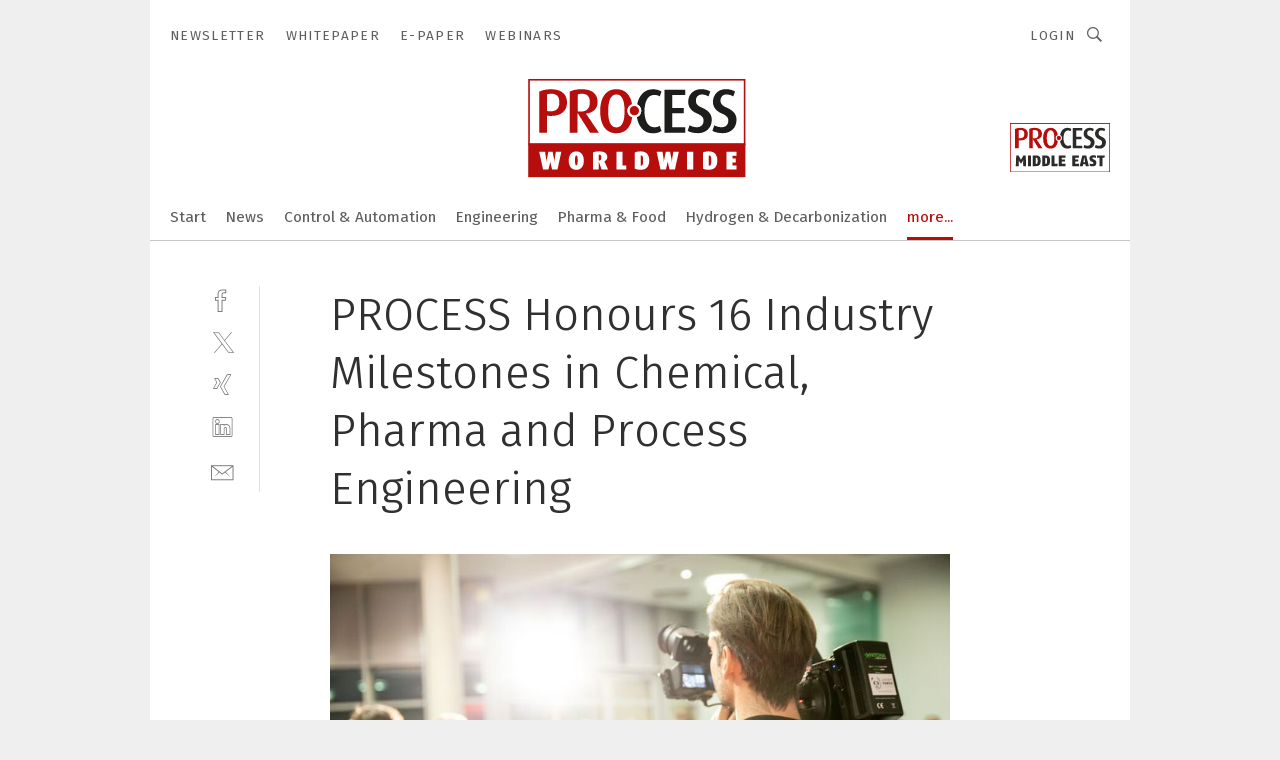

--- FILE ---
content_type: text/html; charset=UTF-8
request_url: https://www.process-worldwide.com/process-honours-16-industry-milestones-in-chemical-pharma-and-process-engineering-gal-890727/?p=21
body_size: 45999
content:
<!DOCTYPE html><html lang="en">
<head>
			<meta http-equiv="X-UA-Compatible" content="IE=edge">
	<meta http-equiv="Content-Type" content="text/html; charset=UTF-8">
<meta name="charset" content="utf-8">
<meta name="language" content="en">
<meta name="robots" content="INDEX,FOLLOW,NOODP">
<meta property="description" content="Impressions of the PROCESS Milestone Gala.">
<meta property="og:description" content="Impressions of the PROCESS Milestone Gala.">
<meta property="og:title" content="PROCESS Honours 16 Industry Milestones in Chemical, Pharma and Process Engineering">
<meta property="og:image" content="https://cdn1.vogel.de/uqMR6r1X6VC8pTLh6bT0GsT7YD0=/fit-in/300x300/filters:format(jpg):quality(80)/images.vogel.de/vogelonline/bdb/1654600/1654621/original.jpg">
<meta property="og:image:width" content="300">
<meta property="og:image:height" content="300">
<meta name="theme-color" content="#ffffff">
<meta name="msapplication-TileColor" content="#ffffff">
<meta name="apple-mobile-web-app-title" content="PROCESS Worldwide">
<meta name="application-name" content="PROCESS Worldwide">
<meta name="facebook-domain-verification" content="m5s7i24wa1f49uk7kmakgrofiltfhq">	<meta name="viewport" content="width=device-width,initial-scale=1.0">
	<meta name="robots" content="max-snippet:-1, max-image-preview:large, max-video-preview:-1">

<title>PROCESS Honours 16 Industry Milestones in Chemical, Pharma and Process Engineering ||  Picture 21 / 48</title>
<link href="https://www.process.vogel.de/process-honours-16-industry-milestones-in-chemical-pharma-and-process-engineering-gal-cb55d8a9720f0a3123c20ecf7b594f37/?p=21" rel="canonical">
<link href="https://cdn2.vogel.de/applications/38/scss/basic.css?v=1.075" media="screen,print" rel="stylesheet" type="text/css">
	<link rel="preconnect" href="https://cdn1.vogel.de/" crossorigin>
	<link rel="dns-prefetch" href="https://cdn1.vogel.de">
	<link rel="preconnect" href="https://cdn2.vogel.de/" crossorigin>
	<link rel="dns-prefetch" href="https://cdn2.vogel.de">
	<link rel="preconnect" href="https://c.delivery.consentmanager.net">
	<link rel="preconnect" href="https://cdn.consentmanager.net">
	<link rel="apple-touch-icon" sizes="180x180" href="/apple-touch-icon.png">
	<link rel="icon" type="image/png" sizes="192x192" href="/web-app-manifest-192x192.png">
	<link rel="icon" type="image/png" sizes="512x512" href="/web-app-manifest-512x512.png">
	<link rel="icon" type="image/png" sizes="96x96" href="/favicon-96x96.png">
	<link rel="icon" type="image/svg+xml" href="/favicon.svg">
	<link rel="shortcut icon" type="image/x-icon" href="/favicon.ico">
	<link rel="icon" type="image/x-icon" href="/favicon.ico">
	<link rel="alternate" href="/rss/news.xml"
	      type="application/rss+xml" title="RSS-Feed News">
	<link rel="alternate" href="/atom/news.xml"
	      type="application/atom+xml" title="ATOM-Feed News">

<script  src="https://cdn2.vogel.de/js/bundle.js?v=1.3"></script>
<script >
    //<!--
    window.gdprAppliesGlobally=true;if(!("cmp_id" in window)||window.cmp_id<1){window.cmp_id=28861}if(!("cmp_cdid" in window)){window.cmp_cdid="dad7ce8852c7"}if(!("cmp_params" in window)){window.cmp_params="&usedesign=38000"}if(!("cmp_host" in window)){window.cmp_host="b.delivery.consentmanager.net"}if(!("cmp_cdn" in window)){window.cmp_cdn="cdn.consentmanager.net"}if(!("cmp_proto" in window)){window.cmp_proto="https:"}if(!("cmp_codesrc" in window)){window.cmp_codesrc="1"}window.cmp_getsupportedLangs=function(){var b=["DE","EN","FR","IT","NO","DA","FI","ES","PT","RO","BG","ET","EL","GA","HR","LV","LT","MT","NL","PL","SV","SK","SL","CS","HU","RU","SR","ZH","TR","UK","AR","BS"];if("cmp_customlanguages" in window){for(var a=0;a<window.cmp_customlanguages.length;a++){b.push(window.cmp_customlanguages[a].l.toUpperCase())}}return b};window.cmp_getRTLLangs=function(){var a=["AR"];if("cmp_customlanguages" in window){for(var b=0;b<window.cmp_customlanguages.length;b++){if("r" in window.cmp_customlanguages[b]&&window.cmp_customlanguages[b].r){a.push(window.cmp_customlanguages[b].l)}}}return a};window.cmp_getlang=function(j){if(typeof(j)!="boolean"){j=true}if(j&&typeof(cmp_getlang.usedlang)=="string"&&cmp_getlang.usedlang!==""){return cmp_getlang.usedlang}var g=window.cmp_getsupportedLangs();var c=[];var f=location.hash;var e=location.search;var a="languages" in navigator?navigator.languages:[];if(f.indexOf("cmplang=")!=-1){c.push(f.substr(f.indexOf("cmplang=")+8,2).toUpperCase())}else{if(e.indexOf("cmplang=")!=-1){c.push(e.substr(e.indexOf("cmplang=")+8,2).toUpperCase())}else{if("cmp_setlang" in window&&window.cmp_setlang!=""){c.push(window.cmp_setlang.toUpperCase())}else{if(a.length>0){for(var d=0;d<a.length;d++){c.push(a[d])}}}}}if("language" in navigator){c.push(navigator.language)}if("userLanguage" in navigator){c.push(navigator.userLanguage)}var h="";for(var d=0;d<c.length;d++){var b=c[d].toUpperCase();if(g.indexOf(b)!=-1){h=b;break}if(b.indexOf("-")!=-1){b=b.substr(0,2)}if(g.indexOf(b)!=-1){h=b;break}}if(h==""&&typeof(cmp_getlang.defaultlang)=="string"&&cmp_getlang.defaultlang!==""){return cmp_getlang.defaultlang}else{if(h==""){h="EN"}}h=h.toUpperCase();return h};(function(){var n=document;var p=n.getElementsByTagName;var q=window;var f="";var b="_en";if("cmp_getlang" in q){f=q.cmp_getlang().toLowerCase();if("cmp_customlanguages" in q){for(var h=0;h<q.cmp_customlanguages.length;h++){if(q.cmp_customlanguages[h].l.toUpperCase()==f.toUpperCase()){f="en";break}}}b="_"+f}function g(i,e){var t="";i+="=";var s=i.length;var d=location;if(d.hash.indexOf(i)!=-1){t=d.hash.substr(d.hash.indexOf(i)+s,9999)}else{if(d.search.indexOf(i)!=-1){t=d.search.substr(d.search.indexOf(i)+s,9999)}else{return e}}if(t.indexOf("&")!=-1){t=t.substr(0,t.indexOf("&"))}return t}var j=("cmp_proto" in q)?q.cmp_proto:"https:";if(j!="http:"&&j!="https:"){j="https:"}var k=("cmp_ref" in q)?q.cmp_ref:location.href;var r=n.createElement("script");r.setAttribute("data-cmp-ab","1");var c=g("cmpdesign","");var a=g("cmpregulationkey","");var o=g("cmpatt","");r.src=j+"//"+q.cmp_host+"/delivery/cmp.php?"+("cmp_id" in q&&q.cmp_id>0?"id="+q.cmp_id:"")+("cmp_cdid" in q?"cdid="+q.cmp_cdid:"")+"&h="+encodeURIComponent(k)+(c!=""?"&cmpdesign="+encodeURIComponent(c):"")+(a!=""?"&cmpregulationkey="+encodeURIComponent(a):"")+(o!=""?"&cmpatt="+encodeURIComponent(o):"")+("cmp_params" in q?"&"+q.cmp_params:"")+(n.cookie.length>0?"&__cmpfcc=1":"")+"&l="+f.toLowerCase()+"&o="+(new Date()).getTime();r.type="text/javascript";r.async=true;if(n.currentScript&&n.currentScript.parentElement){n.currentScript.parentElement.appendChild(r)}else{if(n.body){n.body.appendChild(r)}else{var m=p("body");if(m.length==0){m=p("div")}if(m.length==0){m=p("span")}if(m.length==0){m=p("ins")}if(m.length==0){m=p("script")}if(m.length==0){m=p("head")}if(m.length>0){m[0].appendChild(r)}}}var r=n.createElement("script");r.src=j+"//"+q.cmp_cdn+"/delivery/js/cmp"+b+".min.js";r.type="text/javascript";r.setAttribute("data-cmp-ab","1");r.async=true;if(n.currentScript&&n.currentScript.parentElement){n.currentScript.parentElement.appendChild(r)}else{if(n.body){n.body.appendChild(r)}else{var m=p("body");if(m.length==0){m=p("div")}if(m.length==0){m=p("span")}if(m.length==0){m=p("ins")}if(m.length==0){m=p("script")}if(m.length==0){m=p("head")}if(m.length>0){m[0].appendChild(r)}}}})();window.cmp_addFrame=function(b){if(!window.frames[b]){if(document.body){var a=document.createElement("iframe");a.style.cssText="display:none";if("cmp_cdn" in window&&"cmp_ultrablocking" in window&&window.cmp_ultrablocking>0){a.src="//"+window.cmp_cdn+"/delivery/empty.html"}a.name=b;document.body.appendChild(a)}else{window.setTimeout(window.cmp_addFrame,10,b)}}};window.cmp_rc=function(h){var b=document.cookie;var f="";var d=0;while(b!=""&&d<100){d++;while(b.substr(0,1)==" "){b=b.substr(1,b.length)}var g=b.substring(0,b.indexOf("="));if(b.indexOf(";")!=-1){var c=b.substring(b.indexOf("=")+1,b.indexOf(";"))}else{var c=b.substr(b.indexOf("=")+1,b.length)}if(h==g){f=c}var e=b.indexOf(";")+1;if(e==0){e=b.length}b=b.substring(e,b.length)}return(f)};window.cmp_stub=function(){var a=arguments;__cmp.a=__cmp.a||[];if(!a.length){return __cmp.a}else{if(a[0]==="ping"){if(a[1]===2){a[2]({gdprApplies:gdprAppliesGlobally,cmpLoaded:false,cmpStatus:"stub",displayStatus:"hidden",apiVersion:"2.0",cmpId:31},true)}else{a[2](false,true)}}else{if(a[0]==="getUSPData"){a[2]({version:1,uspString:window.cmp_rc("")},true)}else{if(a[0]==="getTCData"){__cmp.a.push([].slice.apply(a))}else{if(a[0]==="addEventListener"||a[0]==="removeEventListener"){__cmp.a.push([].slice.apply(a))}else{if(a.length==4&&a[3]===false){a[2]({},false)}else{__cmp.a.push([].slice.apply(a))}}}}}}};window.cmp_gppstub=function(){var a=arguments;__gpp.q=__gpp.q||[];if(!a.length){return __gpp.q}var g=a[0];var f=a.length>1?a[1]:null;var e=a.length>2?a[2]:null;if(g==="ping"){return{gppVersion:"1.0",cmpStatus:"stub",cmpDisplayStatus:"hidden",apiSupport:[],currentAPI:"",cmpId:31}}else{if(g==="addEventListener"){__gpp.e=__gpp.e||[];if(!("lastId" in __gpp)){__gpp.lastId=0}__gpp.lastId++;var c=__gpp.lastId;__gpp.e.push({id:c,callback:f});return{eventName:"listenerRegistered",listenerId:c,data:true}}else{if(g==="removeEventListener"){var h=false;__gpp.e=__gpp.e||[];for(var d=0;d<__gpp.e.length;d++){if(__gpp.e[d].id==e){__gpp.e[d].splice(d,1);h=true;break}}return{eventName:"listenerRemoved",listenerId:e,data:h}}else{if(g==="hasSection"||g==="getSection"||g==="getField"||g==="getGPPString"){return null}else{__gpp.q.push([].slice.apply(a))}}}}};window.cmp_msghandler=function(d){var a=typeof d.data==="string";try{var c=a?JSON.parse(d.data):d.data}catch(f){var c=null}if(typeof(c)==="object"&&c!==null&&"__cmpCall" in c){var b=c.__cmpCall;window.__cmp(b.command,b.parameter,function(h,g){var e={__cmpReturn:{returnValue:h,success:g,callId:b.callId}};d.source.postMessage(a?JSON.stringify(e):e,"*")})}if(typeof(c)==="object"&&c!==null&&"__uspapiCall" in c){var b=c.__uspapiCall;window.__uspapi(b.command,b.version,function(h,g){var e={__uspapiReturn:{returnValue:h,success:g,callId:b.callId}};d.source.postMessage(a?JSON.stringify(e):e,"*")})}if(typeof(c)==="object"&&c!==null&&"__tcfapiCall" in c){var b=c.__tcfapiCall;window.__tcfapi(b.command,b.version,function(h,g){var e={__tcfapiReturn:{returnValue:h,success:g,callId:b.callId}};d.source.postMessage(a?JSON.stringify(e):e,"*")},b.parameter)}if(typeof(c)==="object"&&c!==null&&"__gppCall" in c){var b=c.__gppCall;window.__gpp(b.command,function(h,g){var e={__gppReturn:{returnValue:h,success:g,callId:b.callId}};d.source.postMessage(a?JSON.stringify(e):e,"*")},b.parameter,"version" in b?b.version:1)}};window.cmp_setStub=function(a){if(!(a in window)||(typeof(window[a])!=="function"&&typeof(window[a])!=="object"&&(typeof(window[a])==="undefined"||window[a]!==null))){window[a]=window.cmp_stub;window[a].msgHandler=window.cmp_msghandler;window.addEventListener("message",window.cmp_msghandler,false)}};window.cmp_setGppStub=function(a){if(!(a in window)||(typeof(window[a])!=="function"&&typeof(window[a])!=="object"&&(typeof(window[a])==="undefined"||window[a]!==null))){window[a]=window.cmp_gppstub;window[a].msgHandler=window.cmp_msghandler;window.addEventListener("message",window.cmp_msghandler,false)}};window.cmp_addFrame("__cmpLocator");if(!("cmp_disableusp" in window)||!window.cmp_disableusp){window.cmp_addFrame("__uspapiLocator")}if(!("cmp_disabletcf" in window)||!window.cmp_disabletcf){window.cmp_addFrame("__tcfapiLocator")}if(!("cmp_disablegpp" in window)||!window.cmp_disablegpp){window.cmp_addFrame("__gppLocator")}window.cmp_setStub("__cmp");if(!("cmp_disabletcf" in window)||!window.cmp_disabletcf){window.cmp_setStub("__tcfapi")}if(!("cmp_disableusp" in window)||!window.cmp_disableusp){window.cmp_setStub("__uspapi")}if(!("cmp_disablegpp" in window)||!window.cmp_disablegpp){window.cmp_setGppStub("__gpp")};
    //-->
</script>
<script >
    //<!--
    
				window.cmp_block_inline = true;
				window.cmp_block_unkown = false;
				window.cmp_block_sync = false;
				window.cmp_block_img = false;
				window.cmp_block_samedomain = false;
				window.cmp_setlang = "EN";
			
    //-->
</script>
<script  src="https://cdn2.vogel.de/js/vendors/touchswipe/jquery.touchswipe.min.js"></script>
<script type="text/plain" data-cmp-vendor="c5035" class="cmplazyload" data-cmp-block="contentpass">
    //<!--
    
                             
                     function isFirefox() {
                            return navigator.userAgent.toLowerCase().indexOf("firefox") >= 0;
                            }
                         $(document).ready(function () {
                         console.log(isFirefox());
                        var is_adblocker = false;
                        // keine Recht für Google
                        if (typeof adsBlocked == "undefined") {
                            function adsBlocked(callback) {
                                if (typeof __tcfapi != "undefined") {
                                    __tcfapi("addEventListener", 2, function (tcData, success) {
                                        var x = __tcfapi("getCMPData");
                                        if (
                                            "purposeConsents" in x &&
                                            "1" in x.purposeConsents && x.purposeConsents["1"] &&
                                            "vendorConsents" in x && "755" in x.vendorConsents && x.vendorConsents["755"]
                                        ) {
                                            if(isFirefox()){
                                            
                                                $req = fetch(new Request("https://pagead2.googlesyndication.com",{method:"HEAD",mode:"no-cors"}));
                                                $req.then(function (response) {
                                                    return response;
                                                }).then(function (response) {
                                                    callback(false);
                                                }).catch(function (exception) {
                                                    callback(true);
                                                });
                                            }
                                            else{
                                                var ADS_URL = "https://pagead2.googlesyndication.com/pagead/js/adsbygoogle.js";
                                                var xhr = new XMLHttpRequest();
                                                xhr.onreadystatechange = function () {
                                                    if (xhr.readyState == XMLHttpRequest.DONE) {
                                                        callback(xhr.status === 0 || xhr.responseURL !== ADS_URL);
                                                    }
                                                };
                                                xhr.open("HEAD", ADS_URL, true);
                                                xhr.send(null);
                                            }
                                           
                                            
                        
                                        } else {
                                            callback(true);
                                        }
                                    });
                                } else {
                                    callback(true);
                                }
                            }
                        }
                        // AdsBlocked - Funktion wird erst später geladen und auch nicht mit Contentpass!!!!
                        adsBlocked(function (blocked) {
                            is_adblocker = !!blocked ;
                            console.log(is_adblocker?"Ads blocked":"Ads not Blocked");
                            if (typeof __tcfapi != "undefined") {
                                __tcfapi("addEventListener", 2, function (tcData, success) {
                                    var cmpdata = __tcfapi("getCMPData");
                                    // Wenn keine Zustimmung für GoogleAds vorhanden ist
                                    if ((!success ||
                                            is_adblocker ||
                                            !("vendorConsents" in cmpdata) ||
                                            !("755" in cmpdata.vendorConsents) ||
                                            !(cmpdata.vendorConsents["755"])) && 
                                            (tcData.eventStatus === "tcloaded" || tcData.eventStatus === "useractioncomplete")
                                        ) {
                                        $.get("/wb/1/", function (OBJ_response) {
                                            if (OBJ_response.content) {
                                                var OBJ_element = document.createElement("div");
                                                $(OBJ_element).append(OBJ_response.content);
                                                $("body").prepend(OBJ_element.firstChild);
                                            }
                                        });
                                        $.get("/wb/2/", function (OBJ_response) {
                                            if (OBJ_response.content) {
                                                var OBJ_element_ref = document.getElementById("advertisement_06");
                                                var OBJ_element = document.createElement("div");
                                                $(OBJ_element).append(OBJ_response.content);
                                                OBJ_element_ref.append(OBJ_element.firstChild);
                                            }
                                        });
                                        $.get("/wb/3/", function (OBJ_response) {
                                            if (OBJ_response.content) {
                                                var OBJ_element_ref = document.getElementById("advertisement_04");
                                                var OBJ_element = document.createElement("div");
                                                $(OBJ_element).append(OBJ_response.content);
                                                OBJ_element_ref.append(OBJ_element.firstChild);
                                            }
                                        });
                                    }
                                    __tcfapi("removeEventListener", 2, function (success) {}, tcData.listenerId);
                                });
                            }
                        });
                        });
    //-->
</script>
	<!--[if lt IE 9]>
	<script>document.createElement("video");
	document.createElement("header");
	document.createElement("section");
	document.createElement("article");
	document.createElement("footer");</script>
	<![endif]-->

    <!-- truffle.one blockiert bis zum Consent -->
    <script type="text/plain" class="cmplazyload" data-cmp-vendor="c58464">
        var jss = document.getElementsByTagName("script");
        for (var j = jss.length; j >= 0; j--) {
            if (jss[j]) {
                if (jss[j].getAttribute("src") && jss[j].getAttribute("src").indexOf("api.truffle.one/static/getWebData.js") != -1) {
                    jss[j].parentNode.removeChild(jss[j]);
                }
            }
        }
        var t1_params = t1_params || [];
        t1_params.push(["118", "118"]);
        var t = document["createElement"]("script"), i;
        t["type"] = "text/javascript";
        t["src"] = window["location"]["href"]["split"]("/")[0] + "//api.truffle.one/static/getWebData.js";
        i = document["getElementsByTagName"]("script")[0];
        i["parentNode"]["insertBefore"](t, i);
    </script>
	
    <script class="cmplazyload" data-cmp-block="contentpass" data-cmp-vendor="755"
            data-cmp-src="https://securepubads.g.doubleclick.net/tag/js/gpt.js" type="text/plain"></script>

    <script type="text/plain" class="cmplazyload" data-cmp-vendor="755" data-cmp-block="contentpass">
        var googletag = googletag || {};
        googletag.cmd = googletag.cmd || [];
    </script>

            <!-- This nees to be 'text/plain' otherwise banners wont work -->
	    <!-- GPT -->
	    <script type="text/plain" class="cmplazyload" data-cmp-vendor="755" data-cmp-block="contentpass">

		    try
		    {
			    // Array anlegen fuer spaetere Speicherung
			    var ARR_unknown_slots = [];

			    googletag.cmd.push(function ()
			    {

				    // Client
				    var STR_client = "/2686/pww.vogel.de/business-and-economics_gallery";

                    // Groessen
                    var ARR_sizes = [{"type":"slot","size":[[960,252],[980,90],[728,90],[468,60],[1,1]],"mappings":[[[0,0],[1,1]],[[1025,0],[[960,252],[728,90],[468,60],[1,1]]],[[1300,0],[[960,252],[980,90],[728,90],[468,60],[1,1]]]],"id":"advertisement_01"},{"type":"slot","size":[[420,600],[300,600],[160,600],[1,1]],"mappings":[[[0,0],[1,1]],[[1025,0],[[420,600],[300,600],[160,600],[1,1]]]],"id":"advertisement_02"},{"type":"slot","size":[[161,600],[121,600],[1,1]],"mappings":[[[0,0],[1,1]],[[1025,0],[[161,600],[121,600],[1,1]]]],"id":"advertisement_03"},{"type":"slot","size":[[1180,250],[960,250],[728,91],[301,630],[301,330],[301,280],[301,180]],"mappings":[[[0,0],[[301,180],[301,280],[1,1]]],[[1025,0],[[960,250],[728,91],[1,1]]],[[1541,0],[[1180,250],[960,250],[728,91],[1,1]]]],"id":"advertisement_04"},{"type":"slot","size":[[300,631],[300,630],[300,331],[300,330],[300,281],[300,280],[1,1]],"mappings":[[[0,0],[[300,631],[300,630],[300,331],[300,330],[300,281],[300,280],[1,1]]]],"id":"advertisement_06"}];

                    // Groessen durchlaufen
                    for (var INT_i = 0; INT_i < ARR_sizes.length; INT_i++) {

                        // Mapping vorhanden
                        if (ARR_sizes[INT_i].mappings) {

                            // Mappings durchlaufen
                            var OBJ_size_mapping = googletag.sizeMapping();
                            for (var INT_j = 0; INT_j < ARR_sizes[INT_i].mappings.length; INT_j++) {
                                OBJ_size_mapping.addSize(ARR_sizes[INT_i].mappings[INT_j][0], ARR_sizes[INT_i].mappings[INT_j][1]);
                            } // end for

                        } // end if

                        // Typen
                        switch (ARR_sizes[INT_i].type) {

                            // Slot:
                            case "slot":
                                googletag
                                    .defineSlot(STR_client, ARR_sizes[INT_i].size, ARR_sizes[INT_i].id)
                                    .defineSizeMapping(OBJ_size_mapping.build())
                                    .setCollapseEmptyDiv(true, true)
                                    .addService(googletag.pubads());
                                console.debug("Ad Slot " + ARR_sizes[INT_i].id + " created " );
                                break;
                                
                            //Fluid
                            case "fluid":
                                googletag
                                    .defineSlot(ARR_sizes[INT_i].path, ARR_sizes[INT_i].size, ARR_sizes[INT_i].id)
                                    .setCollapseEmptyDiv(true, true)
                                    .addService(googletag.pubads());
                                console.debug("Ad Slot " + ARR_sizes[INT_i].id + " created ");
                                break;

                            default:
	                            console.debug("Ad Slot unknown");

                        } // end switch

                    } // end for
console.debug("hier beginnt targeting 'wallpaper'");
	                // Banner aktivieren
	                googletag.pubads().setTargeting("kw", 'wallpaper');
console.debug("hier targeting ende 'wallpaper'");
console.debug("slotRequested anfang");
	                googletag.pubads().addEventListener("slotRequested", function (event)
	                {
		                // Nachricht in Konsole
		                console.debug("Ad Slot " + event.slot.getSlotElementId() + " requested");
	                });

                    googletag.pubads().addEventListener("slotResponseReceived", function (event) {
                        // Nachricht in Konsole
                        console.debug("Ad Slot " + event.slot.getSlotElementId() + " response received");
                    });
                    googletag.pubads().addEventListener("slotRenderEnded", function (event) {

                        try {

                            // Creative geladen
                            if (
                                //typeof event.creativeId !== "undefined" && event.creativeId !== null &&
                                typeof event.slot !== "undefined"
                            ) {

                                // Slot nicht leer
                                if (!event.isEmpty) {

                                    // Nachricht in Konsole
                                    console.debug("Ad Slot " + event.slot.getSlotElementId() + " rendered");
                                    
                                    // Slot als jQuery Objekt speichern
                                    var OBJ_slot = $("div#" + event.slot.getSlotElementId());

                                    // Slot einblenden (falls ausgeblendet)
                                    OBJ_slot.show();
                                    
                                    // Eigene Slots durchlaufen (keine Manipulation von z.B. BusinessAd)
                                    var BOO_found = false;

                                    for (var INT_i = 0; INT_i < ARR_sizes.length; INT_i++) {

                                        // Slot bekannt
                                        if (event.slot.getSlotElementId() === ARR_sizes[INT_i].id) {

                                            // Element gefunden
                                            BOO_found = true;
                                         
                                            // iFrame
                                            var OBJ_iframe = OBJ_slot.find("iframe");


                                            // Kein iFrame, aber Tracking-Pixel
                                            if (
                                                OBJ_slot.find("ins>ins").length > 0 &&
                                                OBJ_slot.find("ins>ins").height() === 1
                                            ) {

                                                // Slot ausblenden
                                                OBJ_slot.hide();

                                                // Nachricht in Konsole
                                                console.debug("Ad Slot " + event.slot.getSlotElementId() +
                                                    " hidden (ins)");

                                            }
                                            // iFrame vorhanden
                                            else if (OBJ_iframe.length > 0) {
                                                // iFrame
                                                var OBJ_iframe_content = OBJ_iframe.contents();

                                                // Tracking-Pixel nicht vorhanden
                                                if (
                                                    (
                                                        OBJ_iframe_content.find("body>img").length === 0 ||
                                                        OBJ_iframe_content.find("body>img").height() > 1
                                                    ) &&
                                                    (
                                                        OBJ_iframe_content.find("body>div>img").length ===
                                                        0 ||
                                                        OBJ_iframe_content.find("body>div>img").height() >
                                                        1
                                                    ) &&
                                                    OBJ_iframe_content.find("body>div>amp-pixel").length ===
                                                    0 &&
                                                    OBJ_iframe_content.find("body>amp-pixel").length === 0
                                                ) {
                                                    let native_ad = OBJ_iframe_content.find(".native-ad").length;
                                                    
                                                    // Background transparent im iFrame
                                                    OBJ_iframe_content.find("head").append('<style type="text/css">body{background: transparent !important;}</style>');

                                                    if(native_ad == 1){

                                                        // Stylesheet ebenfalls in iFrame kopieren
                                                        var STR_stylesheet = "https://cdn2.vogel.de/applications/38/scss/native-ads.css?v=0.19";
                                                        OBJ_iframe_content.find("head").append($("<link/>", {
                                                            rel: "stylesheet",
                                                            href: STR_stylesheet,
                                                            type: "text/css"
                                                        }));
                                                         // CSS-Klasse der Buchung nach aussen uebertragen (nur div)
                                                        OBJ_slot.find("div:first").addClass(
                                                            OBJ_iframe_content.find(".native-ad").attr("class")
                                                        );
                                                        // Klasse in Iframe löschen
                                                        OBJ_iframe_content.find(".native-ad").attr("class","");
    
                                                        OBJ_slot.find("div:first").addClass(
                                                        OBJ_iframe_content.find("body>div>article:not(#whitespace_click)").attr("class")
                                                        );

                                                        OBJ_slot.find("div:first").addClass(
                                                        OBJ_iframe_content.find("body>article:not(#whitespace_click)").attr("class")
                                                        );
                                                    OBJ_iframe_content.find("body>div>article:not(#whitespace_click)").attr("class", "");
                                                    OBJ_iframe_content.find("body>article:not(#whitespace_click)").attr("class", "");
    
                                                        // Nachricht in Konsole
                                                        console.debug("Ad Slot " + event.slot.getSlotElementId() +
                                                            " manipulated: native-ad");

                                                    }else{
                                                    let infClasses = ".lb728, .fs468, .sky, .ca300, .hs2, .sky_hs2, .hs1_160, .hs1_120, .sky_hs1,.sky_hs2, .billboard,.sky_bg980_r,.bb399, .sky, .sky_left, .billboard_inText,.sky_second_160,.sky_second_161,.sky_fixed,.bg_lb, .wall_lb";
                                                    // CSS-Klasse der Buchung nach aussen uebertragen (nur div)
                                                    OBJ_slot.find("div:first").addClass(
                                                        OBJ_iframe_content.find(infClasses).attr("class")
                                                    );
                                                    // Nach Außen übertragene Klasse entfernen
                                                    OBJ_iframe_content.find(infClasses).attr("class", "");
                                               
                                                    // Style und whitespace_click muss mit raus fuer brandgate
                                                    OBJ_iframe_content.find("body>style:first").clone().insertBefore(OBJ_slot.find("div:first"));
                                                    OBJ_iframe_content.find("div#whitespace_click").css('height', '100%');
                                                    OBJ_iframe_content.find("div#whitespace_click").insertBefore(OBJ_slot.find("div:first"));


                                                    // Nachricht in Konsole
                                                    console.debug("Ad Slot " + event.slot.getSlotElementId() +
                                                        " manipulated no native-ad");
                                                    }
                                                    
                                                    
                                                } else {

                                                    // Slot ausblenden
                                                    OBJ_iframe.hide();

                                                    // Nachricht in Konsole
                                                    console.debug("Ad Slot " + event.slot.getSlotElementId() +
                                                        " hidden (iframe img/amp-pixel)");

                                                } // end if

                                            }
                                            // Kein iFrame, aber Tracking-Pixel
                                            else if (OBJ_slot.find("img").height() === 1) {

                                                // Slot ausblenden
                                                OBJ_slot.hide();

                                                // Nachricht in Konsole
                                                console.debug("Ad Slot " + event.slot.getSlotElementId() +
                                                    " hidden (img)");

                                            } // end if

                                        } // end if

                                    } // end for

                                    // Slot nicht gefunden
                                    if (!BOO_found) {

                                        // Slot merken, ausblenden und Nachrichten in Konsole
                                        var STR_ba_id = event.slot.getSlotElementId();

                                        setTimeout(function () {
                                            var OBJ_ba = $("#" + STR_ba_id);
                                            if (
                                                OBJ_ba.is(":visible") === false ||
                                                OBJ_ba.is(":hidden") === true
                                            ) {
                                                ARR_unknown_slots.push(STR_ba_id);
                                                console.debug("Ad Slot " + STR_ba_id + " unknown empty");
                                            } else {
                                                console.debug("Ad Slot " + STR_ba_id + " unkown");
                                            }
                                        }, 500);

                                    } // end if

                                } else {
                                    // Entfernen von nicht gerenderten Werbeanzeigen, damit Darstellung in Zweierelement passt
									let adElement = document.getElementById(event.slot.getSlotElementId());
									
									if (adElement && adElement.parentNode) {
									    let parentNodeOfAdDiv = adElement.parentNode;
									
									    if (
									        parentNodeOfAdDiv.tagName === "SECTION" &&
									        parentNodeOfAdDiv.getAttribute("data-section-id") &&
									        parentNodeOfAdDiv.getAttribute("data-section-id").includes("section_advertisement")
									    ) {
									        parentNodeOfAdDiv.remove();
									    }
									}
                                } // end if

                            } // end if

                        } catch (OBJ_err) {
                            console.debug(OBJ_err);
                        }

                    });
                    
                     							console.debug("ABA_CLIENT_ENABLED is true");
                            if (typeof t1_aba === "function") {
                                try {
                                    // Versuche, t1_aba aufzurufen
                                    t1_aba(googletag, function(updatedGoogletag) {
                                        // enableSingleRequest und enableServices aufrufen, nachdem die Anfrage abgeschlossen ist
                                        updatedGoogletag.pubads().enableSingleRequest();
                                        updatedGoogletag.enableServices();
                                        console.log("T1: GPT enabled after ABA targeting.");
                                        console.debug("Slots created");
                                        googletag = updatedGoogletag;
                                        initDisplay();
                                    });
                                } catch (error) {
                                    // Fallback im Fehlerfall des t1_aba-Aufrufs
                                    console.log("T1: Error calling t1_aba: ", error);
                                    googletag.pubads().enableSingleRequest();
                                    googletag.enableServices();
                                    console.debug("Slots created");
                                    initDisplay();
                                }
                            } else {
                                // Wenn t1_aba nicht definiert ist, enableServices direkt aufrufen
                                console.log("T1: t1_aba not defined");
                                googletag.pubads().enableSingleRequest();
                                googletag.enableServices();
                                console.debug("Slots created");
                                initDisplay();
                            }
                        
           
                  
                    });
        
                    } catch (OBJ_err) {
                        // Nix
                        console.warn("Ad Error - define /2686/pww.vogel.de/business-and-economics_gallery");
            } // end try
        </script>
                <script type="text/plain" class="cmplazyload" data-cmp-vendor="755" data-cmp-block="contentpass">
            function displaydfp() {
                try {
                    googletag.cmd.push(
                        function () {
                            let d = [];
                            window.googletag.pubads().getSlots().forEach(function(element){
                                if ($("#" + element.getSlotId().getDomId()).length === 0) {
                                    d.push(element.getSlotId().getDomId());
                                } else {
                                    googletag.display(element.getSlotId().getDomId());
                                }
                            });
                            console.debug("all Slots displayed");
                            console.debug({"not used Slots": d});
                        });
                } catch (e) {
                    console.debug(e);
                }
            }
            
            function initDisplay(){
                  if (document.readyState === 'loading') {
                    document.addEventListener('DOMContentLoaded', displaydfp);
                } else {
                    displaydfp();
                }
            }

        </script>
    	<!-- No BusinessAd: Data missing -->
		<!-- GTM Vars -->
	<script>
		var dataLayer = [
			{
				"environment": "production", // Umgebung
				"id": "38", // App-ID
                                				"content_type": "artikelgalerie",
                                                				"logged_in": false, // User is logged in
				"accessToPaid": false, // Access paid
								"dimension1": "pww:artikelgalerie:890727 process-honours-16-industry-milestones-in-chemical-pharma-and-process-engineering--picture-21-48", // Shortcut:Type:ID
								"dimension2": "pww:themen:business-and-economics", // Shortcut:"themen":Channel
				"dimension4": "890727", // Content-ID
				"dimension7": "/process-honours-16-industry-milestones-in-chemical-pharma-and-process-engineering-gal-890727/?p=21", // URL
																
			}
		];
	</script>
</head>
<body data-infinity-id="default" data-infinity-type="layout">
<!-- No Bookmark-layer -->    <!-- GTM Code -->
    <noscript>
        <iframe src="https://www.googletagmanager.com/ns.html?id=GTM-NRSP2QR"
                height="0" width="0" style="display:none;visibility:hidden"></iframe>
    </noscript>
    <!-- Automatisches Blockieren vom CMP vermeiden -->
    <script type="text/plain" class="cmplazyload" data-cmp-vendor="s905"  data-cmp-block="contentpass" >(function (w, d, s, l, i)
		{
			w[l] = w[l] || [];
			w[l].push({
				'gtm.start':
					new Date().getTime(), event: 'gtm.js'
			});
			var f = d.getElementsByTagName(s)[0],
				j = d.createElement(s), dl = l != 'dataLayer' ? '&l=' + l : '';
			j.async = true;
			j.src =
				'https://www.googletagmanager.com/gtm.js?id=' + i + dl;
			f.parentNode.insertBefore(j, f);
		})(window, document, 'script', 'dataLayer', 'GTM-NRSP2QR');
	</script>
	<!-- GA Code: no config found -->

<!-- No Jentis --><!-- No Jentis Datalayer -->		<div id="advertisement_01" class="cmplazyload gpt inf-leaderboard" data-cmp-vendor="755"
         data-ad-id="advertisement_01" data-infinity-type="ad" data-infinity-id="v1/advertisement_01">
	</div>
    		<div id="advertisement_02" class="cmplazyload gpt " data-cmp-vendor="755"
         data-ad-id="advertisement_02" data-infinity-type="ad" data-infinity-id="v1/advertisement_02">
	</div>
	    	<div id="advertisement_03" class="cmplazyload gpt " data-cmp-vendor="755"
         data-ad-id="advertisement_03" data-infinity-type="ad" data-infinity-id="v1/advertisement_03">
	</div>
    		<div id="advertisement_11" class="cmplazyload gpt " data-cmp-vendor="755"
         data-ad-id="advertisement_11" data-infinity-type="ad" data-infinity-id="v1/advertisement_11">
	</div>
		<div id="advertisement_12" class="cmplazyload gpt " data-cmp-vendor="755"
         data-ad-id="advertisement_12" data-infinity-type="ad" data-infinity-id="v1/advertisement_12">
	</div>
<div class="inf-website">
	<div id="mainwrapper" class="inf-wrapper">
		<section class="inf-mainheader" data-hj-ignore-attributes>
	<div class="inf-mainheader__wrapper">
		<div class="inf-icon inf-icon--menu inf-mainheader__menu-icon"></div>
		
				
<ul class="inf-servicenav">
    	<a class="inf-btn inf-btn--small inf-btn--info inf-servicenav__btn" title=""
	   href="" style="display: none"></a>
    			<li class="inf-servicenav__item ">
				<a class=" inf-servicenav__link inf-flex inf-flex--a-center" title="Newsletter" rel="noopener"
                   href="&#x2F;newsletter&#x2F;subscribes&#x2F;" target="_self" id="menu-page_5fd14081bc3a8">

                    					<span class="inf-servicenav__item-name">
                    Newsletter                    </span>
                    				</a>
			</li>
        			<li class="inf-servicenav__item ">
				<a class=" inf-servicenav__link inf-flex inf-flex--a-center" title="Whitepaper" rel="noopener"
                   href="&#x2F;whitepaper&#x2F;" target="_self" id="menu-page_5e7e695f87660">

                    					<span class="inf-servicenav__item-name">
                    Whitepaper                    </span>
                    				</a>
			</li>
        			<li class="inf-servicenav__item ">
				<a class=" inf-servicenav__link inf-flex inf-flex--a-center" title="E-Paper" rel="noopener"
                   href="&#x2F;e-paper&#x2F;" target="_self" id="menu-page_63b52aa77333e">

                    					<span class="inf-servicenav__item-name">
                    E-Paper                    </span>
                    				</a>
			</li>
        			<li class="inf-servicenav__item ">
				<a class=" inf-servicenav__link inf-flex inf-flex--a-center" title="Webinars" rel="noopener"
                   href="&#x2F;webinars&#x2F;" target="_self" id="menu-page_5e7e6a86a9bae">

                    					<span class="inf-servicenav__item-name">
                    Webinars                    </span>
                    				</a>
			</li>
        </ul>

		<div class="inf-mobile-menu">
			<img alt="Mobile-Menu" title="Mobile Menu" class="inf-mobile-menu__dropdown-arrow" src="https://cdn2.vogel.de/img/arrow_dropdown.svg">

			<form action="/search/"
			      method="get"
			      class="inf-mobile-search">
				<label> <input type="text" placeholder="Enter search term"
				               class="inf-form-input-text inf-mobile-search__input" name="k"> </label>
				<button type="submit" id="search_submit_header-mobile" class="inf-icon inf-icon--search inf-mobile-search__button">
				</button>
			</form>
			
						<div class="inf-mobile-menu__cta-btn-wrapper">
								<a class="inf-btn inf-btn--info inf-full-width" title=""
				   href="" style="display: none"></a>
			</div>
			
						<ul class="inf-mobile-menu__content inf-mobile-menu__content--servicenav">
				<li class="inf-mobile-menu__item					"
			    id="page_5fd14081bc3a8-mobile">
				
								<a title="Newsletter"
				   href="&#x2F;newsletter&#x2F;subscribes&#x2F;"
					target="_self" rel="noopener"                   class="inf-mobile-menu__link"
                   id="menu-page_5fd14081bc3a8-mobile">
					Newsletter				</a>
				
				
								
			</li>
					<li class="inf-mobile-menu__item					"
			    id="page_5e7e695f87660-mobile">
				
								<a title="Whitepaper"
				   href="&#x2F;whitepaper&#x2F;"
					target="_self" rel="noopener"                   class="inf-mobile-menu__link"
                   id="menu-page_5e7e695f87660-mobile">
					Whitepaper				</a>
				
				
								
			</li>
					<li class="inf-mobile-menu__item					"
			    id="page_63b52aa77333e-mobile">
				
								<a title="E-Paper"
				   href="&#x2F;e-paper&#x2F;"
					target="_self" rel="noopener"                   class="inf-mobile-menu__link"
                   id="menu-page_63b52aa77333e-mobile">
					E-Paper				</a>
				
				
								
			</li>
					<li class="inf-mobile-menu__item					"
			    id="page_5e7e6a86a9bae-mobile">
				
								<a title="Webinars"
				   href="&#x2F;webinars&#x2F;"
					target="_self" rel="noopener"                   class="inf-mobile-menu__link"
                   id="menu-page_5e7e6a86a9bae-mobile">
					Webinars				</a>
				
				
								
			</li>
		</ul>
			
			<ul class="inf-mobile-menu__content">
				<li class="inf-mobile-menu__item					"
			    id="home-mobile">
				
								<a title="PROCESS&#x20;Worldwide&#x20;&#x2013;&#x20;Home&#x20;of&#x20;expert&#x20;knowledge&#x20;in&#x20;chemical&#x20;and&#x20;pharmaceutical&#x20;engineering"
				   href="&#x2F;"
					target="_self" rel="noopener"                   class="inf-mobile-menu__link"
                   id="menu-home-mobile">
									</a>
				
				
								
			</li>
					<li class="inf-mobile-menu__item					"
			    id="page_5e984bd490cba-mobile">
				
								<a title="News"
				   href="&#x2F;news&#x2F;"
					target="_self" rel="noopener"                   class="inf-mobile-menu__link"
                   id="menu-page_5e984bd490cba-mobile">
					News				</a>
				
				
								
			</li>
					<li class="inf-mobile-menu__item					"
			    id="page_E7E474FB-D493-4CFC-B278599855C7C9DF-mobile">
				
								<a title="Control&#x20;&amp;&#x20;Automation"
				   href="&#x2F;control-and-automation&#x2F;"
					target="_self" rel="noopener"                   class="inf-mobile-menu__link"
                   id="menu-page_E7E474FB-D493-4CFC-B278599855C7C9DF-mobile">
					Control &amp; Automation				</a>
				
				
								
			</li>
					<li class="inf-mobile-menu__item					"
			    id="page_766E750B-1137-4C54-B7671109DE3D73A1-mobile">
				
								<a title="Plant&#x20;Projects&#x20;&amp;&#x20;Engineering"
				   href="&#x2F;plant-projects-and-engineering&#x2F;"
					target="_self" rel="noopener"                   class="inf-mobile-menu__link"
                   id="menu-page_766E750B-1137-4C54-B7671109DE3D73A1-mobile">
					Engineering				</a>
				
				
								
			</li>
					<li class="inf-mobile-menu__item					"
			    id="page_9671F93B-B9D5-4E93-B7292CFBF0F878A8-mobile">
				
								<a title="Pharmaceutical&#x20;Technology"
				   href="&#x2F;pharma-and-food&#x2F;"
					target="_self" rel="noopener"                   class="inf-mobile-menu__link"
                   id="menu-page_9671F93B-B9D5-4E93-B7292CFBF0F878A8-mobile">
					Pharma &amp; Food				</a>
				
				
								
			</li>
					<li class="inf-mobile-menu__item					"
			    id="page_66e2d874b08fb-mobile">
				
								<a title="Hydrogen&#x20;&amp;&#x20;Decarbonization"
				   href="&#x2F;hydrogen-decarbonization&#x2F;"
					target="_self" rel="noopener"                   class="inf-mobile-menu__link"
                   id="menu-page_66e2d874b08fb-mobile">
					Hydrogen &amp; Decarbonization				</a>
				
				
								
			</li>
					<li class="inf-mobile-menu__item					"
			    id="page_B0030083-61EA-4F65-AE6BA9A9766814BC-mobile">
				
								<a title="Pumps&#x20;&amp;&#x20;Compressors"
				   href="&#x2F;pumps-and-compressors&#x2F;"
					target="_self" rel="noopener"                   class="inf-mobile-menu__link"
                   id="menu-page_B0030083-61EA-4F65-AE6BA9A9766814BC-mobile">
					Pumps &amp; Compressors				</a>
				
				
								
			</li>
					<li class="inf-mobile-menu__item					"
			    id="page_D0CD5B23-5A8E-49D1-99F675D03C7F1643-mobile">
				
								<a title="Water&#x20;Treatment"
				   href="&#x2F;water-treatment&#x2F;"
					target="_self" rel="noopener"                   class="inf-mobile-menu__link"
                   id="menu-page_D0CD5B23-5A8E-49D1-99F675D03C7F1643-mobile">
					Water Treatment				</a>
				
				
								
			</li>
					<li class="inf-mobile-menu__item					"
			    id="page_D6E502E6-3360-43ED-B3CA865F636E70B2-mobile">
				
								<a title="Bulk&#x20;Handling"
				   href="&#x2F;powder-bulk-handling&#x2F;"
					target="_self" rel="noopener"                   class="inf-mobile-menu__link"
                   id="menu-page_D6E502E6-3360-43ED-B3CA865F636E70B2-mobile">
					Powder Bulk Handling				</a>
				
				
								
			</li>
					<li class="inf-mobile-menu__item					 inf-mobile-menu__item--active"
			    id="page_DD329633-43F4-43BD-B7B00BB98071CB4D-mobile">
				
								<a title="Management&#x20;&amp;&#x20;Process-IT"
				   href="&#x2F;business-and-economics&#x2F;"
					target="_self" rel="noopener"                   class="inf-mobile-menu__link inf-mobile-menu__link--active"
                   id="menu-page_DD329633-43F4-43BD-B7B00BB98071CB4D-mobile">
					Business &amp; Economics				</a>
				
				
								
			</li>
					<li class="inf-mobile-menu__item					"
			    id="page_5B9D0BF1-85CE-4985-BC9556325D6AC926-mobile">
				
								<a title="Heat&#x20;Transfer"
				   href="&#x2F;heat-transfer&#x2F;"
					target="_self" rel="noopener"                   class="inf-mobile-menu__link"
                   id="menu-page_5B9D0BF1-85CE-4985-BC9556325D6AC926-mobile">
					Heat Transfer				</a>
				
				
								
			</li>
					<li class="inf-mobile-menu__item					"
			    id="page_7250AE21-5569-42C8-AD39C8C2F69E1683-mobile">
				
								<a title="Safety,&#x20;Security&#x20;&amp;&#x20;Environment"
				   href="&#x2F;explosives-and-safety&#x2F;"
					target="_self" rel="noopener"                   class="inf-mobile-menu__link"
                   id="menu-page_7250AE21-5569-42C8-AD39C8C2F69E1683-mobile">
					Ex Protection &amp; Safety				</a>
				
				
								
			</li>
					<li class="inf-mobile-menu__item					"
			    id="page_3911780F-E54B-4AFD-87C3E5FBB89B275B-mobile">
				
								<a title="Oil&#x20;&amp;&#x20;Gas"
				   href="&#x2F;oil-gas&#x2F;"
					target="_self" rel="noopener"                   class="inf-mobile-menu__link"
                   id="menu-page_3911780F-E54B-4AFD-87C3E5FBB89B275B-mobile">
					Oil &amp; Gas				</a>
				
				
								
			</li>
					<li class="inf-mobile-menu__item					"
			    id="page_B3F628DD-DF18-4C0C-A495F6CCEC945925-mobile">
				
								<a title="ACHEMA&#x20;-&#x20;World&#x20;Forum&#x20;and&#x20;Leading&#x20;Show&#x20;for&#x20;the&#x20;Process&#x20;Industries"
				   href="&#x2F;achema&#x2F;"
					target="_self" rel="noopener"                   class="inf-mobile-menu__link"
                   id="menu-page_B3F628DD-DF18-4C0C-A495F6CCEC945925-mobile">
					Achema				</a>
				
				
								
			</li>
					<li class="inf-mobile-menu__item					"
			    id="page_68c3f676d2e8e-mobile">
				
								<a title="Middle&#x20;East"
				   href="&#x2F;middleeast&#x2F;"
					target="_self" rel="noopener"                   class="inf-mobile-menu__link"
                   id="menu-page_68c3f676d2e8e-mobile">
					Middle East				</a>
				
				
								
			</li>
					<li class="inf-mobile-menu__item					"
			    id="page_5e7e68e45b935-mobile">
				
								<a title="Galleries"
				   href="&#x2F;galleries&#x2F;"
					target="_self" rel="noopener"                   class="inf-mobile-menu__link"
                   id="menu-page_5e7e68e45b935-mobile">
					Galleries				</a>
				
				
								
			</li>
					<li class="inf-mobile-menu__item					"
			    id="page_5e7e699b25afd-mobile">
				
								<a title="supplier&#x20;overview&#x20;&#x40;&#x20;process&#x20;worldwide"
				   href="&#x2F;suppliers&#x2F;"
					target="_self" rel="noopener"                   class="inf-mobile-menu__link"
                   id="menu-page_5e7e699b25afd-mobile">
					Suppliers				</a>
				
				
								
			</li>
		</ul>
		</div>

		<span class="inf-mobile-menu-mask"></span>
		<div class="inf-logo">
			<a class="inf-logo__link" href="/"> <img class="inf-logo__img-base" id="exit--header-logo" alt="Logo" src="https://cdn2.vogel.de/applications/38/img/logo.svg"> <img class="inf-logo__img-mini" alt="Logo" src="https://cdn2.vogel.de/applications/38/img/logo_mini.svg"> </a>
		</div>
		
		<div class="inf-mainheader__wrapper-secondlogolink">
<a href="/middleeast/" target="_self">
<img class="inf-mainheader__secondlogo inf-mainheader__secondlogo--podcast" style="max-width: 100px;" alt="Achema Middle East" title="Achema Middle East" style="" src="https://p7i.vogel.de/wcms/68/d4/68d4cf4f7c2c4/achema-middle-east.svg">
</a> 
</div>		
		<ul class="inf-mainnav">
				<li class="inf-mainnav__item" id="home">
				
								<a title="PROCESS&#x20;Worldwide&#x20;&#x2013;&#x20;Home&#x20;of&#x20;expert&#x20;knowledge&#x20;in&#x20;chemical&#x20;and&#x20;pharmaceutical&#x20;engineering"
				   href="&#x2F;"
					
				   target="_self"
				   
				   rel="noopener"
				   
                   class="&#x20;inf-mainnav__link"
                   id="menu-home">
									</a>
				
											</li>
					<li class="inf-mainnav__item" id="page_5e984bd490cba">
				
								<a title="News"
				   href="&#x2F;news&#x2F;"
					
				   target="_self"
				   
				   rel="noopener"
				   
                   class="&#x20;inf-mainnav__link"
                   id="menu-page_5e984bd490cba">
					News				</a>
				
											</li>
					<li class="inf-mainnav__item inf-mainnav__item--with-flyout" id="page_E7E474FB-D493-4CFC-B278599855C7C9DF">
				
								<a title="Control&#x20;&amp;&#x20;Automation"
				   href="&#x2F;control-and-automation&#x2F;"
					
				   target="_self"
				   
				   rel="noopener"
				   
                   class="&#x20;inf-mainnav__link"
                   id="menu-page_E7E474FB-D493-4CFC-B278599855C7C9DF">
					Control &amp; Automation				</a>
				
													
										<div class="inf-subnav inf-flex inf-subnav--articles-only" style="display:none;">
						
																		
												<div class="inf-subnav__wrapper">
	<div class="inf-section-title inf-subnav__title">
        Latest Articles in <span>"Control & Automation"</span>
	</div>
	<div class="inf-flex" data-infinity-type="partial" data-infinity-id="layout/partials/menu/head/items">
        				<div class="inf-teaser   inf-teaser--vertical"
				         data-content-id="4619730726cafdd7fcedb83d52ca4220" data-infinity-type="partial"
				         data-infinity-id="layout/menu/head/items">
                    						<figure class="inf-teaser__figure inf-teaser__figure--vertical">
							<a href="/new-gas-grid-monitoring-device-protects-critical-assets-a-4619730726cafdd7fcedb83d52ca4220/">
								<picture class="inf-imgwrapper inf-imgwrapper--169">
									<source type="image/webp"
									        srcset="https://cdn1.vogel.de/0VjUeusBtkuCAtLQZ78GPli8Ebs=/288x162/filters:quality(1)/cdn4.vogel.de/infinity/white.jpg"
									        data-srcset="https://cdn1.vogel.de/RZz8pFj705fTJtD7TZ_CXOac1GQ=/288x162/smart/filters:format(webp):quality(80)/p7i.vogel.de/wcms/56/ec/56ecda05b645f0174c02631d95ca9aa4/0128668888v2.jpeg 288w, https://cdn1.vogel.de/hzWhtlT4VVv3vcJfYjENnuRsT-o=/576x324/smart/filters:format(webp):quality(80)/p7i.vogel.de/wcms/56/ec/56ecda05b645f0174c02631d95ca9aa4/0128668888v2.jpeg 576w">
									<source srcset="https://cdn1.vogel.de/0VjUeusBtkuCAtLQZ78GPli8Ebs=/288x162/filters:quality(1)/cdn4.vogel.de/infinity/white.jpg"
									        data-srcset="https://cdn1.vogel.de/P6QSlHGHkzBTWTzTlCGuEcsNaK4=/288x162/smart/filters:format(jpg):quality(80)/p7i.vogel.de/wcms/56/ec/56ecda05b645f0174c02631d95ca9aa4/0128668888v2.jpeg 288w, https://cdn1.vogel.de/n27S7H61d2M7yIGjSa0Cp4BSNNA=/576x324/smart/filters:format(jpg):quality(80)/p7i.vogel.de/wcms/56/ec/56ecda05b645f0174c02631d95ca9aa4/0128668888v2.jpeg 576w">
									<img data-src="https://cdn1.vogel.de/P6QSlHGHkzBTWTzTlCGuEcsNaK4=/288x162/smart/filters:format(jpg):quality(80)/p7i.vogel.de/wcms/56/ec/56ecda05b645f0174c02631d95ca9aa4/0128668888v2.jpeg"
									     src="https://cdn1.vogel.de/0VjUeusBtkuCAtLQZ78GPli8Ebs=/288x162/filters:quality(1)/cdn4.vogel.de/infinity/white.jpg"
									     class="inf-img lazyload"
									     alt="Emerson’s Fisher Armor digital device includes extensive measurement and communication capabilities, designed specifically for utility gas grid applications. (Source: Emerson )"
									     title="Emerson’s Fisher Armor digital device includes extensive measurement and communication capabilities, designed specifically for utility gas grid applications. (Source: Emerson )"
									/>
								</picture>
							</a>
						</figure>
                    					<header class="inf-teaser__header">
                        <!-- data-infinity-type="partial" data-infinity-id="content/flag/v1" -->


                        							<div class="inf-subhead-3 inf-text-hyphens inf-subnav__subhead">
                                                                    Safety                                							</div>
                        						<div class="inf-headline-3 inf-subnav__headline">
							<a href="/new-gas-grid-monitoring-device-protects-critical-assets-a-4619730726cafdd7fcedb83d52ca4220/">
                                New Gas Grid Monitoring Device Protects Critical Assets 							</a>
						</div>
					</header>
				</div>
                				<div class="inf-teaser   inf-teaser--vertical"
				         data-content-id="44f41631d02c470c35e94440dd734619" data-infinity-type="partial"
				         data-infinity-id="layout/menu/head/items">
                    						<figure class="inf-teaser__figure inf-teaser__figure--vertical">
							<a href="/new-standards-in-drive-technology-a-44f41631d02c470c35e94440dd734619/">
								<picture class="inf-imgwrapper inf-imgwrapper--169">
									<source type="image/webp"
									        srcset="https://cdn1.vogel.de/0VjUeusBtkuCAtLQZ78GPli8Ebs=/288x162/filters:quality(1)/cdn4.vogel.de/infinity/white.jpg"
									        data-srcset="https://cdn1.vogel.de/Ijuj0kFW_h3p4DdL8r4_M8sW61A=/288x162/smart/filters:format(webp):quality(80)/p7i.vogel.de/wcms/e2/dc/e2dc8cc128d8291e54f37ca35e8248e5/0128664847v2.jpeg 288w, https://cdn1.vogel.de/aPAduVeW3_oZWUtL1_4GUa-riMA=/576x324/smart/filters:format(webp):quality(80)/p7i.vogel.de/wcms/e2/dc/e2dc8cc128d8291e54f37ca35e8248e5/0128664847v2.jpeg 576w">
									<source srcset="https://cdn1.vogel.de/0VjUeusBtkuCAtLQZ78GPli8Ebs=/288x162/filters:quality(1)/cdn4.vogel.de/infinity/white.jpg"
									        data-srcset="https://cdn1.vogel.de/B9QPmTl7mAoT-fSTucSDOx4aIV8=/288x162/smart/filters:format(jpg):quality(80)/p7i.vogel.de/wcms/e2/dc/e2dc8cc128d8291e54f37ca35e8248e5/0128664847v2.jpeg 288w, https://cdn1.vogel.de/_G34-4PW1mLfrPXBsrruc5sdUkw=/576x324/smart/filters:format(jpg):quality(80)/p7i.vogel.de/wcms/e2/dc/e2dc8cc128d8291e54f37ca35e8248e5/0128664847v2.jpeg 576w">
									<img data-src="https://cdn1.vogel.de/B9QPmTl7mAoT-fSTucSDOx4aIV8=/288x162/smart/filters:format(jpg):quality(80)/p7i.vogel.de/wcms/e2/dc/e2dc8cc128d8291e54f37ca35e8248e5/0128664847v2.jpeg"
									     src="https://cdn1.vogel.de/0VjUeusBtkuCAtLQZ78GPli8Ebs=/288x162/filters:quality(1)/cdn4.vogel.de/infinity/white.jpg"
									     class="inf-img lazyload"
									     alt="Siemens is setting new standards in industrial drive technology with the launch of its new high-performance drive system, Sinamics S220.  (Source: Siemens)"
									     title="Siemens is setting new standards in industrial drive technology with the launch of its new high-performance drive system, Sinamics S220.  (Source: Siemens)"
									/>
								</picture>
							</a>
						</figure>
                    					<header class="inf-teaser__header">
                        <!-- data-infinity-type="partial" data-infinity-id="content/flag/v1" -->


                        							<div class="inf-subhead-3 inf-text-hyphens inf-subnav__subhead">
                                                                    Drive System                                							</div>
                        						<div class="inf-headline-3 inf-subnav__headline">
							<a href="/new-standards-in-drive-technology-a-44f41631d02c470c35e94440dd734619/">
                                New Standards in Drive Technology 							</a>
						</div>
					</header>
				</div>
                				<div class="inf-teaser   inf-teaser--vertical"
				         data-content-id="3a049dbd8cc44773a7e8b0302696c870" data-infinity-type="partial"
				         data-infinity-id="layout/menu/head/items">
                    						<figure class="inf-teaser__figure inf-teaser__figure--vertical">
							<a href="/next-generation-ai-powered-fully-rugged-tablet-a-3a049dbd8cc44773a7e8b0302696c870/">
								<picture class="inf-imgwrapper inf-imgwrapper--169">
									<source type="image/webp"
									        srcset="https://cdn1.vogel.de/0VjUeusBtkuCAtLQZ78GPli8Ebs=/288x162/filters:quality(1)/cdn4.vogel.de/infinity/white.jpg"
									        data-srcset="https://cdn1.vogel.de/H_X1XytuwphWNbKsVjG8gCuqSuo=/288x162/smart/filters:format(webp):quality(80)/p7i.vogel.de/wcms/b7/1f/b71f799b120d23d0e02ebd842b8f283d/0128664826v2.jpeg 288w, https://cdn1.vogel.de/keumi-W7qEWULC-xfcrxlt0tPtI=/576x324/smart/filters:format(webp):quality(80)/p7i.vogel.de/wcms/b7/1f/b71f799b120d23d0e02ebd842b8f283d/0128664826v2.jpeg 576w">
									<source srcset="https://cdn1.vogel.de/0VjUeusBtkuCAtLQZ78GPli8Ebs=/288x162/filters:quality(1)/cdn4.vogel.de/infinity/white.jpg"
									        data-srcset="https://cdn1.vogel.de/ZE23bMnQ-J2ZZta8AT-9zNxWCHM=/288x162/smart/filters:format(jpg):quality(80)/p7i.vogel.de/wcms/b7/1f/b71f799b120d23d0e02ebd842b8f283d/0128664826v2.jpeg 288w, https://cdn1.vogel.de/cdDvjmbTr6jjNTd9tWtxg0P86Hw=/576x324/smart/filters:format(jpg):quality(80)/p7i.vogel.de/wcms/b7/1f/b71f799b120d23d0e02ebd842b8f283d/0128664826v2.jpeg 576w">
									<img data-src="https://cdn1.vogel.de/ZE23bMnQ-J2ZZta8AT-9zNxWCHM=/288x162/smart/filters:format(jpg):quality(80)/p7i.vogel.de/wcms/b7/1f/b71f799b120d23d0e02ebd842b8f283d/0128664826v2.jpeg"
									     src="https://cdn1.vogel.de/0VjUeusBtkuCAtLQZ78GPli8Ebs=/288x162/filters:quality(1)/cdn4.vogel.de/infinity/white.jpg"
									     class="inf-img lazyload"
									     alt="Equipped with high-performance Intel Core Ultra 200V series processors, the 10&quot; device is one of the first Copilot+ PC rugged tablets on the market.  (Source: Durabook)"
									     title="Equipped with high-performance Intel Core Ultra 200V series processors, the 10&quot; device is one of the first Copilot+ PC rugged tablets on the market.  (Source: Durabook)"
									/>
								</picture>
							</a>
						</figure>
                    					<header class="inf-teaser__header">
                        <!-- data-infinity-type="partial" data-infinity-id="content/flag/v1" -->


                        							<div class="inf-subhead-3 inf-text-hyphens inf-subnav__subhead">
                                                                    Smart Tech                                 							</div>
                        						<div class="inf-headline-3 inf-subnav__headline">
							<a href="/next-generation-ai-powered-fully-rugged-tablet-a-3a049dbd8cc44773a7e8b0302696c870/">
                                Next-Generation AI-Powered Fully Rugged Tablet							</a>
						</div>
					</header>
				</div>
                				<div class="inf-teaser   inf-teaser--vertical"
				         data-content-id="d7eb4482820748dc48499a90d9f57d91" data-infinity-type="partial"
				         data-infinity-id="layout/menu/head/items">
                    						<figure class="inf-teaser__figure inf-teaser__figure--vertical">
							<a href="/launch-of-high-purity-inline-straight-tube-ultrasonic-flow-meter-a-d7eb4482820748dc48499a90d9f57d91/">
								<picture class="inf-imgwrapper inf-imgwrapper--169">
									<source type="image/webp"
									        srcset="https://cdn1.vogel.de/0VjUeusBtkuCAtLQZ78GPli8Ebs=/288x162/filters:quality(1)/cdn4.vogel.de/infinity/white.jpg"
									        data-srcset="https://cdn1.vogel.de/TwiATDRjr7Kq88D6JxPuEg66yA8=/288x162/smart/filters:format(webp):quality(80)/p7i.vogel.de/wcms/d3/e6/d3e627e1a7a3499dee3963b2d92b436e/0128662433v2.jpeg 288w, https://cdn1.vogel.de/2kZGsHunla_qQ4rgLtTueK4QdJE=/576x324/smart/filters:format(webp):quality(80)/p7i.vogel.de/wcms/d3/e6/d3e627e1a7a3499dee3963b2d92b436e/0128662433v2.jpeg 576w">
									<source srcset="https://cdn1.vogel.de/0VjUeusBtkuCAtLQZ78GPli8Ebs=/288x162/filters:quality(1)/cdn4.vogel.de/infinity/white.jpg"
									        data-srcset="https://cdn1.vogel.de/mT7oMqM1INWI5EtKV4UEheEP9LI=/288x162/smart/filters:format(jpg):quality(80)/p7i.vogel.de/wcms/d3/e6/d3e627e1a7a3499dee3963b2d92b436e/0128662433v2.jpeg 288w, https://cdn1.vogel.de/otZUSsUEzanqrDi2hodpY3_gHh8=/576x324/smart/filters:format(jpg):quality(80)/p7i.vogel.de/wcms/d3/e6/d3e627e1a7a3499dee3963b2d92b436e/0128662433v2.jpeg 576w">
									<img data-src="https://cdn1.vogel.de/mT7oMqM1INWI5EtKV4UEheEP9LI=/288x162/smart/filters:format(jpg):quality(80)/p7i.vogel.de/wcms/d3/e6/d3e627e1a7a3499dee3963b2d92b436e/0128662433v2.jpeg"
									     src="https://cdn1.vogel.de/0VjUeusBtkuCAtLQZ78GPli8Ebs=/288x162/filters:quality(1)/cdn4.vogel.de/infinity/white.jpg"
									     class="inf-img lazyload"
									     alt="Malema has announced the global launch of the new Malema M-2300 Series High-Purity Inline Straight Tube Ultrasonic Flow Meter.  (Source: Malema)"
									     title="Malema has announced the global launch of the new Malema M-2300 Series High-Purity Inline Straight Tube Ultrasonic Flow Meter.  (Source: Malema)"
									/>
								</picture>
							</a>
						</figure>
                    					<header class="inf-teaser__header">
                        <!-- data-infinity-type="partial" data-infinity-id="content/flag/v1" -->


                        							<div class="inf-subhead-3 inf-text-hyphens inf-subnav__subhead">
                                                                    Flow Meters                                 							</div>
                        						<div class="inf-headline-3 inf-subnav__headline">
							<a href="/launch-of-high-purity-inline-straight-tube-ultrasonic-flow-meter-a-d7eb4482820748dc48499a90d9f57d91/">
                                Launch of High-Purity Inline Straight Tube Ultrasonic Flow Meter							</a>
						</div>
					</header>
				</div>
                	</div>
</div>
					</div>
				
							</li>
					<li class="inf-mainnav__item inf-mainnav__item--with-flyout" id="page_766E750B-1137-4C54-B7671109DE3D73A1">
				
								<a title="Plant&#x20;Projects&#x20;&amp;&#x20;Engineering"
				   href="&#x2F;plant-projects-and-engineering&#x2F;"
					
				   target="_self"
				   
				   rel="noopener"
				   
                   class="&#x20;inf-mainnav__link"
                   id="menu-page_766E750B-1137-4C54-B7671109DE3D73A1">
					Engineering				</a>
				
													
										<div class="inf-subnav inf-flex inf-subnav--articles-only" style="display:none;">
						
																		
												<div class="inf-subnav__wrapper">
	<div class="inf-section-title inf-subnav__title">
        Latest Articles in <span>"Engineering"</span>
	</div>
	<div class="inf-flex" data-infinity-type="partial" data-infinity-id="layout/partials/menu/head/items">
        				<div class="inf-teaser   inf-teaser--vertical"
				         data-content-id="8d492792278412b4a1337853415ee222" data-infinity-type="partial"
				         data-infinity-id="layout/menu/head/items">
                    						<figure class="inf-teaser__figure inf-teaser__figure--vertical">
							<a href="/metso-to-deliver-gold-processing-plant-in-saudi-arabia-a-8d492792278412b4a1337853415ee222/">
								<picture class="inf-imgwrapper inf-imgwrapper--169">
									<source type="image/webp"
									        srcset="https://cdn1.vogel.de/0VjUeusBtkuCAtLQZ78GPli8Ebs=/288x162/filters:quality(1)/cdn4.vogel.de/infinity/white.jpg"
									        data-srcset="https://cdn1.vogel.de/4vuWp881i2FqxABPvIf8masmLrE=/288x162/smart/filters:format(webp):quality(80)/p7i.vogel.de/wcms/fa/04/fa0408f795513d992edc5f098924e404/0128934009v2.jpeg 288w, https://cdn1.vogel.de/2lxOcZfimSbLDRRGJMBOcLuo5QI=/576x324/smart/filters:format(webp):quality(80)/p7i.vogel.de/wcms/fa/04/fa0408f795513d992edc5f098924e404/0128934009v2.jpeg 576w">
									<source srcset="https://cdn1.vogel.de/0VjUeusBtkuCAtLQZ78GPli8Ebs=/288x162/filters:quality(1)/cdn4.vogel.de/infinity/white.jpg"
									        data-srcset="https://cdn1.vogel.de/9bxx0gOlGbnFxpXA0hbW_VHpYZs=/288x162/smart/filters:format(jpg):quality(80)/p7i.vogel.de/wcms/fa/04/fa0408f795513d992edc5f098924e404/0128934009v2.jpeg 288w, https://cdn1.vogel.de/UO4pHlxhUBqvP6Qm8auY1JjGqgw=/576x324/smart/filters:format(jpg):quality(80)/p7i.vogel.de/wcms/fa/04/fa0408f795513d992edc5f098924e404/0128934009v2.jpeg 576w">
									<img data-src="https://cdn1.vogel.de/9bxx0gOlGbnFxpXA0hbW_VHpYZs=/288x162/smart/filters:format(jpg):quality(80)/p7i.vogel.de/wcms/fa/04/fa0408f795513d992edc5f098924e404/0128934009v2.jpeg"
									     src="https://cdn1.vogel.de/0VjUeusBtkuCAtLQZ78GPli8Ebs=/288x162/filters:quality(1)/cdn4.vogel.de/infinity/white.jpg"
									     class="inf-img lazyload"
									     alt="Maaden has commissioned Metso to supply a gold processing plant for their Ar Rjum mine located in Saudi-Arabia. (Source: Metso )"
									     title="Maaden has commissioned Metso to supply a gold processing plant for their Ar Rjum mine located in Saudi-Arabia. (Source: Metso )"
									/>
								</picture>
							</a>
						</figure>
                    					<header class="inf-teaser__header">
                        <!-- data-infinity-type="partial" data-infinity-id="content/flag/v1" -->


                        							<div class="inf-subhead-3 inf-text-hyphens inf-subnav__subhead">
                                                                    128 Million Euro Deal                                 							</div>
                        						<div class="inf-headline-3 inf-subnav__headline">
							<a href="/metso-to-deliver-gold-processing-plant-in-saudi-arabia-a-8d492792278412b4a1337853415ee222/">
                                Metso to Deliver Gold Processing Plant in Saudi Arabia 							</a>
						</div>
					</header>
				</div>
                				<div class="inf-teaser   inf-teaser--vertical"
				         data-content-id="aab3700fa7683423d1758216a51a8fae" data-infinity-type="partial"
				         data-infinity-id="layout/menu/head/items">
                    						<figure class="inf-teaser__figure inf-teaser__figure--vertical">
							<a href="/wood-wins-contract-for-worlds-first-full-scale-iron-nitride-permanent-magnet-plant-a-aab3700fa7683423d1758216a51a8fae/">
								<picture class="inf-imgwrapper inf-imgwrapper--169">
									<source type="image/webp"
									        srcset="https://cdn1.vogel.de/0VjUeusBtkuCAtLQZ78GPli8Ebs=/288x162/filters:quality(1)/cdn4.vogel.de/infinity/white.jpg"
									        data-srcset="https://cdn1.vogel.de/KFMSLrXOdPRJEDYi-iUNW3gOt_U=/288x162/smart/filters:format(webp):quality(80)/p7i.vogel.de/wcms/da/7b/da7bec8afb1d52df543beeae45d72a7d/0128897637v2.jpeg 288w, https://cdn1.vogel.de/kFpgP3hEL0Ev6qUwjTZD5zdEkp0=/576x324/smart/filters:format(webp):quality(80)/p7i.vogel.de/wcms/da/7b/da7bec8afb1d52df543beeae45d72a7d/0128897637v2.jpeg 576w">
									<source srcset="https://cdn1.vogel.de/0VjUeusBtkuCAtLQZ78GPli8Ebs=/288x162/filters:quality(1)/cdn4.vogel.de/infinity/white.jpg"
									        data-srcset="https://cdn1.vogel.de/-qTuHscYz9JLWmWSIqxoVOz0g9w=/288x162/smart/filters:format(jpg):quality(80)/p7i.vogel.de/wcms/da/7b/da7bec8afb1d52df543beeae45d72a7d/0128897637v2.jpeg 288w, https://cdn1.vogel.de/8xaBZWkj8y0fV1JV2F3cexKnZeE=/576x324/smart/filters:format(jpg):quality(80)/p7i.vogel.de/wcms/da/7b/da7bec8afb1d52df543beeae45d72a7d/0128897637v2.jpeg 576w">
									<img data-src="https://cdn1.vogel.de/-qTuHscYz9JLWmWSIqxoVOz0g9w=/288x162/smart/filters:format(jpg):quality(80)/p7i.vogel.de/wcms/da/7b/da7bec8afb1d52df543beeae45d72a7d/0128897637v2.jpeg"
									     src="https://cdn1.vogel.de/0VjUeusBtkuCAtLQZ78GPli8Ebs=/288x162/filters:quality(1)/cdn4.vogel.de/infinity/white.jpg"
									     class="inf-img lazyload"
									     alt="The groundbreaking plant will manufacture 1,500 tons of Iron Nitride permanent magnets annually once fully operational in 2027.  (Source: John Wood )"
									     title="The groundbreaking plant will manufacture 1,500 tons of Iron Nitride permanent magnets annually once fully operational in 2027.  (Source: John Wood )"
									/>
								</picture>
							</a>
						</figure>
                    					<header class="inf-teaser__header">
                        <!-- data-infinity-type="partial" data-infinity-id="content/flag/v1" -->


                        							<div class="inf-subhead-3 inf-text-hyphens inf-subnav__subhead">
                                                                    EPCM                                							</div>
                        						<div class="inf-headline-3 inf-subnav__headline">
							<a href="/wood-wins-contract-for-worlds-first-full-scale-iron-nitride-permanent-magnet-plant-a-aab3700fa7683423d1758216a51a8fae/">
                                Wood Wins Contract for World's First Full-Scale Iron Nitride Permanent Magnet Plant 							</a>
						</div>
					</header>
				</div>
                				<div class="inf-teaser   inf-teaser--vertical"
				         data-content-id="fab8e8b0aa48ebdfe317f4806e3c75a6" data-infinity-type="partial"
				         data-infinity-id="layout/menu/head/items">
                    						<figure class="inf-teaser__figure inf-teaser__figure--vertical">
							<a href="/afry-wins-detailed-engineering-assignment-for-reactivation-plant-in-sweden-a-fab8e8b0aa48ebdfe317f4806e3c75a6/">
								<picture class="inf-imgwrapper inf-imgwrapper--169">
									<source type="image/webp"
									        srcset="https://cdn1.vogel.de/0VjUeusBtkuCAtLQZ78GPli8Ebs=/288x162/filters:quality(1)/cdn4.vogel.de/infinity/white.jpg"
									        data-srcset="https://cdn1.vogel.de/wJBbQ8Epjs5ZLqt3xSPxRDonFSY=/288x162/smart/filters:format(webp):quality(80)/p7i.vogel.de/wcms/63/76/6376fa62330fa0d7d1b2894f2846f178/0128642999v2.jpeg 288w, https://cdn1.vogel.de/EihnrGbdkPuhvpOJgvDmUX7_VIM=/576x324/smart/filters:format(webp):quality(80)/p7i.vogel.de/wcms/63/76/6376fa62330fa0d7d1b2894f2846f178/0128642999v2.jpeg 576w">
									<source srcset="https://cdn1.vogel.de/0VjUeusBtkuCAtLQZ78GPli8Ebs=/288x162/filters:quality(1)/cdn4.vogel.de/infinity/white.jpg"
									        data-srcset="https://cdn1.vogel.de/UzqNsmg9wfK6R9fUDDChT2GcmxE=/288x162/smart/filters:format(jpg):quality(80)/p7i.vogel.de/wcms/63/76/6376fa62330fa0d7d1b2894f2846f178/0128642999v2.jpeg 288w, https://cdn1.vogel.de/R1UDE7jIU92ijdxAm2-AjAW0uDQ=/576x324/smart/filters:format(jpg):quality(80)/p7i.vogel.de/wcms/63/76/6376fa62330fa0d7d1b2894f2846f178/0128642999v2.jpeg 576w">
									<img data-src="https://cdn1.vogel.de/UzqNsmg9wfK6R9fUDDChT2GcmxE=/288x162/smart/filters:format(jpg):quality(80)/p7i.vogel.de/wcms/63/76/6376fa62330fa0d7d1b2894f2846f178/0128642999v2.jpeg"
									     src="https://cdn1.vogel.de/0VjUeusBtkuCAtLQZ78GPli8Ebs=/288x162/filters:quality(1)/cdn4.vogel.de/infinity/white.jpg"
									     class="inf-img lazyload"
									     alt="Kemira’s new plant will reactivate spent activated carbon and regenerate it for reuse.  (Source: Pixabay)"
									     title="Kemira’s new plant will reactivate spent activated carbon and regenerate it for reuse.  (Source: Pixabay)"
									/>
								</picture>
							</a>
						</figure>
                    					<header class="inf-teaser__header">
                        <!-- data-infinity-type="partial" data-infinity-id="content/flag/v1" -->


                        							<div class="inf-subhead-3 inf-text-hyphens inf-subnav__subhead">
                                                                    Engineering                                 							</div>
                        						<div class="inf-headline-3 inf-subnav__headline">
							<a href="/afry-wins-detailed-engineering-assignment-for-reactivation-plant-in-sweden-a-fab8e8b0aa48ebdfe317f4806e3c75a6/">
                                Afry Wins Detailed Engineering Assignment for Reactivation Plant in Sweden							</a>
						</div>
					</header>
				</div>
                				<div class="inf-teaser   inf-teaser--vertical"
				         data-content-id="db08f6644120fe40114e7d678c1eb673" data-infinity-type="partial"
				         data-infinity-id="layout/menu/head/items">
                    						<figure class="inf-teaser__figure inf-teaser__figure--vertical">
							<a href="/nextchem-inaugurates-new-premises-at-upcycling-plant-in-italy-a-db08f6644120fe40114e7d678c1eb673/">
								<picture class="inf-imgwrapper inf-imgwrapper--169">
									<source type="image/webp"
									        srcset="https://cdn1.vogel.de/0VjUeusBtkuCAtLQZ78GPli8Ebs=/288x162/filters:quality(1)/cdn4.vogel.de/infinity/white.jpg"
									        data-srcset="https://cdn1.vogel.de/7vBrG-ll-sJmqByukSSmZK-Pf_w=/288x162/smart/filters:format(webp):quality(80)/p7i.vogel.de/wcms/b3/c8/b3c896b2ce5fe0a96ed752fb1de584b3/0128639452v2.jpeg 288w, https://cdn1.vogel.de/RQLEmjMZgW70VWUU28dya86VM1g=/576x324/smart/filters:format(webp):quality(80)/p7i.vogel.de/wcms/b3/c8/b3c896b2ce5fe0a96ed752fb1de584b3/0128639452v2.jpeg 576w">
									<source srcset="https://cdn1.vogel.de/0VjUeusBtkuCAtLQZ78GPli8Ebs=/288x162/filters:quality(1)/cdn4.vogel.de/infinity/white.jpg"
									        data-srcset="https://cdn1.vogel.de/lXku5sHA3WNpstKlyx6yOl0isM8=/288x162/smart/filters:format(jpg):quality(80)/p7i.vogel.de/wcms/b3/c8/b3c896b2ce5fe0a96ed752fb1de584b3/0128639452v2.jpeg 288w, https://cdn1.vogel.de/RcCTfFqNWNT0FSNBdFwtUOBbbSk=/576x324/smart/filters:format(jpg):quality(80)/p7i.vogel.de/wcms/b3/c8/b3c896b2ce5fe0a96ed752fb1de584b3/0128639452v2.jpeg 576w">
									<img data-src="https://cdn1.vogel.de/lXku5sHA3WNpstKlyx6yOl0isM8=/288x162/smart/filters:format(jpg):quality(80)/p7i.vogel.de/wcms/b3/c8/b3c896b2ce5fe0a96ed752fb1de584b3/0128639452v2.jpeg"
									     src="https://cdn1.vogel.de/0VjUeusBtkuCAtLQZ78GPli8Ebs=/288x162/filters:quality(1)/cdn4.vogel.de/infinity/white.jpg"
									     class="inf-img lazyload"
									     alt="Nextchem recently inaugurated its new premises at the Myreplast 30,000 square-metre upcycling plant in Bedizzole, Brescia, Italy.  (Source: Pixabay)"
									     title="Nextchem recently inaugurated its new premises at the Myreplast 30,000 square-metre upcycling plant in Bedizzole, Brescia, Italy.  (Source: Pixabay)"
									/>
								</picture>
							</a>
						</figure>
                    					<header class="inf-teaser__header">
                        <!-- data-infinity-type="partial" data-infinity-id="content/flag/v1" -->


                        							<div class="inf-subhead-3 inf-text-hyphens inf-subnav__subhead">
                                                                    Engineering                                 							</div>
                        						<div class="inf-headline-3 inf-subnav__headline">
							<a href="/nextchem-inaugurates-new-premises-at-upcycling-plant-in-italy-a-db08f6644120fe40114e7d678c1eb673/">
                                Nextchem Inaugurates New Premises at Upcycling Plant in Italy 							</a>
						</div>
					</header>
				</div>
                	</div>
</div>
					</div>
				
							</li>
					<li class="inf-mainnav__item inf-mainnav__item--with-flyout" id="page_9671F93B-B9D5-4E93-B7292CFBF0F878A8">
				
								<a title="Pharmaceutical&#x20;Technology"
				   href="&#x2F;pharma-and-food&#x2F;"
					
				   target="_self"
				   
				   rel="noopener"
				   
                   class="&#x20;inf-mainnav__link"
                   id="menu-page_9671F93B-B9D5-4E93-B7292CFBF0F878A8">
					Pharma &amp; Food				</a>
				
													
										<div class="inf-subnav inf-flex inf-subnav--articles-only" style="display:none;">
						
																		
												<div class="inf-subnav__wrapper">
	<div class="inf-section-title inf-subnav__title">
        Latest Articles in <span>"Pharma & Food"</span>
	</div>
	<div class="inf-flex" data-infinity-type="partial" data-infinity-id="layout/partials/menu/head/items">
        				<div class="inf-teaser   inf-teaser--vertical"
				         data-content-id="7e4963c090713908f7790eaa8d893cd4" data-infinity-type="partial"
				         data-infinity-id="layout/menu/head/items">
                    						<figure class="inf-teaser__figure inf-teaser__figure--vertical">
							<a href="/gea-chosen-for-precision-and-biomass-fermentation-upscaling-line-in-the-netherlands-a-7e4963c090713908f7790eaa8d893cd4/">
								<picture class="inf-imgwrapper inf-imgwrapper--169">
									<source type="image/webp"
									        srcset="https://cdn1.vogel.de/0VjUeusBtkuCAtLQZ78GPli8Ebs=/288x162/filters:quality(1)/cdn4.vogel.de/infinity/white.jpg"
									        data-srcset="https://cdn1.vogel.de/h_u117f9KKeER5x_XWUG7nQb-LI=/288x162/smart/filters:format(webp):quality(80)/p7i.vogel.de/wcms/2c/87/2c879e9ba1bd966c7003802f0b8e1149/0128880738v2.jpeg 288w, https://cdn1.vogel.de/egsN9WUvlF3Yw4Z4mQ57-J8i8_U=/576x324/smart/filters:format(webp):quality(80)/p7i.vogel.de/wcms/2c/87/2c879e9ba1bd966c7003802f0b8e1149/0128880738v2.jpeg 576w">
									<source srcset="https://cdn1.vogel.de/0VjUeusBtkuCAtLQZ78GPli8Ebs=/288x162/filters:quality(1)/cdn4.vogel.de/infinity/white.jpg"
									        data-srcset="https://cdn1.vogel.de/eD9T4p0UZHvo4Ot32n2SCxHLN1o=/288x162/smart/filters:format(jpg):quality(80)/p7i.vogel.de/wcms/2c/87/2c879e9ba1bd966c7003802f0b8e1149/0128880738v2.jpeg 288w, https://cdn1.vogel.de/my4wRW4JDjU1rl7bnBFGq4cHcUs=/576x324/smart/filters:format(jpg):quality(80)/p7i.vogel.de/wcms/2c/87/2c879e9ba1bd966c7003802f0b8e1149/0128880738v2.jpeg 576w">
									<img data-src="https://cdn1.vogel.de/eD9T4p0UZHvo4Ot32n2SCxHLN1o=/288x162/smart/filters:format(jpg):quality(80)/p7i.vogel.de/wcms/2c/87/2c879e9ba1bd966c7003802f0b8e1149/0128880738v2.jpeg"
									     src="https://cdn1.vogel.de/0VjUeusBtkuCAtLQZ78GPli8Ebs=/288x162/filters:quality(1)/cdn4.vogel.de/infinity/white.jpg"
									     class="inf-img lazyload"
									     alt="Exterior view of the building that will host BFF’s open-access pilot facility.  (Source: Nizo/BFF)"
									     title="Exterior view of the building that will host BFF’s open-access pilot facility.  (Source: Nizo/BFF)"
									/>
								</picture>
							</a>
						</figure>
                    					<header class="inf-teaser__header">
                        <!-- data-infinity-type="partial" data-infinity-id="content/flag/v1" -->


                        							<div class="inf-subhead-3 inf-text-hyphens inf-subnav__subhead">
                                                                    Food Technology                                							</div>
                        						<div class="inf-headline-3 inf-subnav__headline">
							<a href="/gea-chosen-for-precision-and-biomass-fermentation-upscaling-line-in-the-netherlands-a-7e4963c090713908f7790eaa8d893cd4/">
                                GEA Chosen for Precision and Biomass Fermentation Upscaling Line in the Netherlands 							</a>
						</div>
					</header>
				</div>
                				<div class="inf-teaser   inf-teaser--vertical"
				         data-content-id="bce7d9a8bec3faabfc68480af9fb094f" data-infinity-type="partial"
				         data-infinity-id="layout/menu/head/items">
                    						<figure class="inf-teaser__figure inf-teaser__figure--vertical">
							<a href="/ima-life-installs-fully-automated-filling-line-for-ready-to-use-vials-in-the-us-a-bce7d9a8bec3faabfc68480af9fb094f/">
								<picture class="inf-imgwrapper inf-imgwrapper--169">
									<source type="image/webp"
									        srcset="https://cdn1.vogel.de/0VjUeusBtkuCAtLQZ78GPli8Ebs=/288x162/filters:quality(1)/cdn4.vogel.de/infinity/white.jpg"
									        data-srcset="https://cdn1.vogel.de/W54619VwV0zCUFEYRqTzX8J1ZVM=/288x162/smart/filters:format(webp):quality(80)/p7i.vogel.de/wcms/f2/d4/f2d42a2b7ad97329aeafb49c514f63f3/0128879848v2.jpeg 288w, https://cdn1.vogel.de/wSDFwOxphJo5npePnxTT_mkmGgs=/576x324/smart/filters:format(webp):quality(80)/p7i.vogel.de/wcms/f2/d4/f2d42a2b7ad97329aeafb49c514f63f3/0128879848v2.jpeg 576w">
									<source srcset="https://cdn1.vogel.de/0VjUeusBtkuCAtLQZ78GPli8Ebs=/288x162/filters:quality(1)/cdn4.vogel.de/infinity/white.jpg"
									        data-srcset="https://cdn1.vogel.de/KdaNznUDfuos4v6iDYvL1AoJtD4=/288x162/smart/filters:format(jpg):quality(80)/p7i.vogel.de/wcms/f2/d4/f2d42a2b7ad97329aeafb49c514f63f3/0128879848v2.jpeg 288w, https://cdn1.vogel.de/myhoGzYAnXlHZnxjewQoDHaJBC0=/576x324/smart/filters:format(jpg):quality(80)/p7i.vogel.de/wcms/f2/d4/f2d42a2b7ad97329aeafb49c514f63f3/0128879848v2.jpeg 576w">
									<img data-src="https://cdn1.vogel.de/KdaNznUDfuos4v6iDYvL1AoJtD4=/288x162/smart/filters:format(jpg):quality(80)/p7i.vogel.de/wcms/f2/d4/f2d42a2b7ad97329aeafb49c514f63f3/0128879848v2.jpeg"
									     src="https://cdn1.vogel.de/0VjUeusBtkuCAtLQZ78GPli8Ebs=/288x162/filters:quality(1)/cdn4.vogel.de/infinity/white.jpg"
									     class="inf-img lazyload"
									     alt="The new system integrates cutting-edge robotics, non-destructive weight checks, and a state-of-the-art lyophilizer, enabling Sharp Sterile to efficiently produce batches of up to 100,000 units.  (Source: Ima Life)"
									     title="The new system integrates cutting-edge robotics, non-destructive weight checks, and a state-of-the-art lyophilizer, enabling Sharp Sterile to efficiently produce batches of up to 100,000 units.  (Source: Ima Life)"
									/>
								</picture>
							</a>
						</figure>
                    					<header class="inf-teaser__header">
                        <!-- data-infinity-type="partial" data-infinity-id="content/flag/v1" -->


                        							<div class="inf-subhead-3 inf-text-hyphens inf-subnav__subhead">
                                                                    Advanced Aseptic Technology                                							</div>
                        						<div class="inf-headline-3 inf-subnav__headline">
							<a href="/ima-life-installs-fully-automated-filling-line-for-ready-to-use-vials-in-the-us-a-bce7d9a8bec3faabfc68480af9fb094f/">
                                Ima Life Installs Fully Automated Filling Line for Ready-To-Use Vials in the US							</a>
						</div>
					</header>
				</div>
                				<div class="inf-teaser   inf-teaser--vertical"
				         data-content-id="f0cd24ea8fbecf12b32fec33ce5d7264" data-infinity-type="partial"
				         data-infinity-id="layout/menu/head/items">
                    						<figure class="inf-teaser__figure inf-teaser__figure--vertical">
							<a href="/foeth-akquisition-intimac-pharma-chemie-maschinenmarkt-a-f0cd24ea8fbecf12b32fec33ce5d7264/">
								<picture class="inf-imgwrapper inf-imgwrapper--169">
									<source type="image/webp"
									        srcset="https://cdn1.vogel.de/0VjUeusBtkuCAtLQZ78GPli8Ebs=/288x162/filters:quality(1)/cdn4.vogel.de/infinity/white.jpg"
									        data-srcset="https://cdn1.vogel.de/AP9ZF-Jwyr6iXKuSfMlhpy4aAuE=/288x162/smart/filters:format(webp):quality(80)/p7i.vogel.de/wcms/94/f2/94f2a278fd90b0da7400966874f44950/0128605000v2.jpeg 288w, https://cdn1.vogel.de/NiAKHAdDE-wqXTyycnhB_xMvC2k=/576x324/smart/filters:format(webp):quality(80)/p7i.vogel.de/wcms/94/f2/94f2a278fd90b0da7400966874f44950/0128605000v2.jpeg 576w">
									<source srcset="https://cdn1.vogel.de/0VjUeusBtkuCAtLQZ78GPli8Ebs=/288x162/filters:quality(1)/cdn4.vogel.de/infinity/white.jpg"
									        data-srcset="https://cdn1.vogel.de/PVQdji6lbT6zQM46ZrJ6AkZuw4Y=/288x162/smart/filters:format(jpg):quality(80)/p7i.vogel.de/wcms/94/f2/94f2a278fd90b0da7400966874f44950/0128605000v2.jpeg 288w, https://cdn1.vogel.de/uqvR42YqH21UXrpFIYA5QG97ohQ=/576x324/smart/filters:format(jpg):quality(80)/p7i.vogel.de/wcms/94/f2/94f2a278fd90b0da7400966874f44950/0128605000v2.jpeg 576w">
									<img data-src="https://cdn1.vogel.de/PVQdji6lbT6zQM46ZrJ6AkZuw4Y=/288x162/smart/filters:format(jpg):quality(80)/p7i.vogel.de/wcms/94/f2/94f2a278fd90b0da7400966874f44950/0128605000v2.jpeg"
									     src="https://cdn1.vogel.de/0VjUeusBtkuCAtLQZ78GPli8Ebs=/288x162/filters:quality(1)/cdn4.vogel.de/infinity/white.jpg"
									     class="inf-img lazyload"
									     alt="With the acquisition of Italian specialist Intimac, Foeth will now cover the entire pharmaceutical value chain. Further growth is envisaged either organically or through acquisitions. (Source: Foeth )"
									     title="With the acquisition of Italian specialist Intimac, Foeth will now cover the entire pharmaceutical value chain. Further growth is envisaged either organically or through acquisitions. (Source: Foeth )"
									/>
								</picture>
							</a>
						</figure>
                    					<header class="inf-teaser__header">
                        <!-- data-infinity-type="partial" data-infinity-id="content/flag/v1" -->


                        							<div class="inf-subhead-3 inf-text-hyphens inf-subnav__subhead">
                                                                    Machinery Dealer on Expansion Course                                							</div>
                        						<div class="inf-headline-3 inf-subnav__headline">
							<a href="/foeth-akquisition-intimac-pharma-chemie-maschinenmarkt-a-f0cd24ea8fbecf12b32fec33ce5d7264/">
                                Foeth Acquires Intimac and Strengthens Europe's Circular Economy							</a>
						</div>
					</header>
				</div>
                				<div class="inf-teaser   inf-teaser--vertical"
				         data-content-id="355052af838ff77ea6df5c0b81daff94" data-infinity-type="partial"
				         data-infinity-id="layout/menu/head/items">
                    						<figure class="inf-teaser__figure inf-teaser__figure--vertical">
							<a href="/multi-jaw-flow-wrapper-launched-a-355052af838ff77ea6df5c0b81daff94/">
								<picture class="inf-imgwrapper inf-imgwrapper--169">
									<source type="image/webp"
									        srcset="https://cdn1.vogel.de/0VjUeusBtkuCAtLQZ78GPli8Ebs=/288x162/filters:quality(1)/cdn4.vogel.de/infinity/white.jpg"
									        data-srcset="https://cdn1.vogel.de/mUUByVhElm4GXABvLGSla85Epeo=/288x162/smart/filters:format(webp):quality(80)/p7i.vogel.de/wcms/1f/52/1f528d0628ffe679a69a2e9f65c0e157/0128668896v2.jpeg 288w, https://cdn1.vogel.de/D5OY3Ptk4o5AS9CqgB2rVOEbY8Q=/576x324/smart/filters:format(webp):quality(80)/p7i.vogel.de/wcms/1f/52/1f528d0628ffe679a69a2e9f65c0e157/0128668896v2.jpeg 576w">
									<source srcset="https://cdn1.vogel.de/0VjUeusBtkuCAtLQZ78GPli8Ebs=/288x162/filters:quality(1)/cdn4.vogel.de/infinity/white.jpg"
									        data-srcset="https://cdn1.vogel.de/eYF2ka6W3kRtx34TSmgi-17zPvM=/288x162/smart/filters:format(jpg):quality(80)/p7i.vogel.de/wcms/1f/52/1f528d0628ffe679a69a2e9f65c0e157/0128668896v2.jpeg 288w, https://cdn1.vogel.de/X91uy8O_oEkc4kVE2F0ipql_jWk=/576x324/smart/filters:format(jpg):quality(80)/p7i.vogel.de/wcms/1f/52/1f528d0628ffe679a69a2e9f65c0e157/0128668896v2.jpeg 576w">
									<img data-src="https://cdn1.vogel.de/eYF2ka6W3kRtx34TSmgi-17zPvM=/288x162/smart/filters:format(jpg):quality(80)/p7i.vogel.de/wcms/1f/52/1f528d0628ffe679a69a2e9f65c0e157/0128668896v2.jpeg"
									     src="https://cdn1.vogel.de/0VjUeusBtkuCAtLQZ78GPli8Ebs=/288x162/filters:quality(1)/cdn4.vogel.de/infinity/white.jpg"
									     class="inf-img lazyload"
									     alt="BW Packaging has recently announced the launch of its Hayssen X850, a multi-jaw flow wrapper uniquely designed for cheese and other products that require high seal integrity at high speeds.  (Source: BW Packaging )"
									     title="BW Packaging has recently announced the launch of its Hayssen X850, a multi-jaw flow wrapper uniquely designed for cheese and other products that require high seal integrity at high speeds.  (Source: BW Packaging )"
									/>
								</picture>
							</a>
						</figure>
                    					<header class="inf-teaser__header">
                        <!-- data-infinity-type="partial" data-infinity-id="content/flag/v1" -->


                        							<div class="inf-subhead-3 inf-text-hyphens inf-subnav__subhead">
                                                                    Cheese Packaging                                							</div>
                        						<div class="inf-headline-3 inf-subnav__headline">
							<a href="/multi-jaw-flow-wrapper-launched-a-355052af838ff77ea6df5c0b81daff94/">
                                Multi-Jaw Flow Wrapper Launched 							</a>
						</div>
					</header>
				</div>
                	</div>
</div>
					</div>
				
							</li>
					<li class="inf-mainnav__item inf-mainnav__item--with-flyout" id="page_66e2d874b08fb">
				
								<a title="Hydrogen&#x20;&amp;&#x20;Decarbonization"
				   href="&#x2F;hydrogen-decarbonization&#x2F;"
					
				   target="_self"
				   
				   rel="noopener"
				   
                   class="&#x20;inf-mainnav__link"
                   id="menu-page_66e2d874b08fb">
					Hydrogen &amp; Decarbonization				</a>
				
													
										<div class="inf-subnav inf-flex inf-subnav--articles-only" style="display:none;">
						
																		
												<div class="inf-subnav__wrapper">
	<div class="inf-section-title inf-subnav__title">
        Latest Articles in <span>"Hydrogen & Decarbonization"</span>
	</div>
	<div class="inf-flex" data-infinity-type="partial" data-infinity-id="layout/partials/menu/head/items">
        				<div class="inf-teaser   inf-teaser--vertical"
				         data-content-id="040920fcf857f95a241ca821f3450cd8" data-infinity-type="partial"
				         data-infinity-id="layout/menu/head/items">
                    						<figure class="inf-teaser__figure inf-teaser__figure--vertical">
							<a href="/air-products-yara-to-collaborate-on-low-emission-ammonia-projects-a-040920fcf857f95a241ca821f3450cd8/">
								<picture class="inf-imgwrapper inf-imgwrapper--169">
									<source type="image/webp"
									        srcset="https://cdn1.vogel.de/0VjUeusBtkuCAtLQZ78GPli8Ebs=/288x162/filters:quality(1)/cdn4.vogel.de/infinity/white.jpg"
									        data-srcset="https://cdn1.vogel.de/n0i_Se0QDrTAfNvV02802TtHo2k=/288x162/smart/filters:format(webp):quality(80)/p7i.vogel.de/wcms/c1/67/c167f473ddeca77220259be63c52e80f/0128933152v2.jpeg 288w, https://cdn1.vogel.de/81PR33rxSMJkabXdmc9yHdTUUx0=/576x324/smart/filters:format(webp):quality(80)/p7i.vogel.de/wcms/c1/67/c167f473ddeca77220259be63c52e80f/0128933152v2.jpeg 576w">
									<source srcset="https://cdn1.vogel.de/0VjUeusBtkuCAtLQZ78GPli8Ebs=/288x162/filters:quality(1)/cdn4.vogel.de/infinity/white.jpg"
									        data-srcset="https://cdn1.vogel.de/PE5iTS0NfEKTJ83BDvPaqzoxeqA=/288x162/smart/filters:format(jpg):quality(80)/p7i.vogel.de/wcms/c1/67/c167f473ddeca77220259be63c52e80f/0128933152v2.jpeg 288w, https://cdn1.vogel.de/yAaCUY2ACOwWu9_OmvzuaxqM0Es=/576x324/smart/filters:format(jpg):quality(80)/p7i.vogel.de/wcms/c1/67/c167f473ddeca77220259be63c52e80f/0128933152v2.jpeg 576w">
									<img data-src="https://cdn1.vogel.de/PE5iTS0NfEKTJ83BDvPaqzoxeqA=/288x162/smart/filters:format(jpg):quality(80)/p7i.vogel.de/wcms/c1/67/c167f473ddeca77220259be63c52e80f/0128933152v2.jpeg"
									     src="https://cdn1.vogel.de/0VjUeusBtkuCAtLQZ78GPli8Ebs=/288x162/filters:quality(1)/cdn4.vogel.de/infinity/white.jpg"
									     class="inf-img lazyload"
									     alt="Air Products and Yara International are working to combine Air Products’ industrial gas capabilities and low-emission hydrogen with Yara’s ammonia production and distribution network. (Source: Pixabay)"
									     title="Air Products and Yara International are working to combine Air Products’ industrial gas capabilities and low-emission hydrogen with Yara’s ammonia production and distribution network. (Source: Pixabay)"
									/>
								</picture>
							</a>
						</figure>
                    					<header class="inf-teaser__header">
                        <!-- data-infinity-type="partial" data-infinity-id="content/flag/v1" -->


                        							<div class="inf-subhead-3 inf-text-hyphens inf-subnav__subhead">
                                                                    Decarbonization                                							</div>
                        						<div class="inf-headline-3 inf-subnav__headline">
							<a href="/air-products-yara-to-collaborate-on-low-emission-ammonia-projects-a-040920fcf857f95a241ca821f3450cd8/">
                                Air Products, Yara to Collaborate on Low-Emission Ammonia Projects							</a>
						</div>
					</header>
				</div>
                				<div class="inf-teaser   inf-teaser--vertical"
				         data-content-id="adac3d5e7b2836cbe535bcffcdf156a2" data-infinity-type="partial"
				         data-infinity-id="layout/menu/head/items">
                    						<figure class="inf-teaser__figure inf-teaser__figure--vertical">
							<a href="/elektrische-stellantriebe-fuer-sicherheitsanforderungen-bis-sil-3-a-adac3d5e7b2836cbe535bcffcdf156a2/">
								<picture class="inf-imgwrapper inf-imgwrapper--169">
									<source type="image/webp"
									        srcset="https://cdn1.vogel.de/0VjUeusBtkuCAtLQZ78GPli8Ebs=/288x162/filters:quality(1)/cdn4.vogel.de/infinity/white.jpg"
									        data-srcset="https://cdn1.vogel.de/EhEfL8pWr_A9qVNAMtaSJLoCCIo=/288x162/smart/filters:format(webp):quality(80)/p7i.vogel.de/wcms/51/7a/517a4e83c5827663b4839f5ddb98f434/0128872953v1.jpeg 288w, https://cdn1.vogel.de/vQcZMr5I3PZSwXc7RBiAtqKdMbo=/576x324/smart/filters:format(webp):quality(80)/p7i.vogel.de/wcms/51/7a/517a4e83c5827663b4839f5ddb98f434/0128872953v1.jpeg 576w">
									<source srcset="https://cdn1.vogel.de/0VjUeusBtkuCAtLQZ78GPli8Ebs=/288x162/filters:quality(1)/cdn4.vogel.de/infinity/white.jpg"
									        data-srcset="https://cdn1.vogel.de/nytO4L5ELNfYRFQouYEE4WASwFM=/288x162/smart/filters:format(jpg):quality(80)/p7i.vogel.de/wcms/51/7a/517a4e83c5827663b4839f5ddb98f434/0128872953v1.jpeg 288w, https://cdn1.vogel.de/thMns3GjYAAvvXCkotdbtlGik2Y=/576x324/smart/filters:format(jpg):quality(80)/p7i.vogel.de/wcms/51/7a/517a4e83c5827663b4839f5ddb98f434/0128872953v1.jpeg 576w">
									<img data-src="https://cdn1.vogel.de/nytO4L5ELNfYRFQouYEE4WASwFM=/288x162/smart/filters:format(jpg):quality(80)/p7i.vogel.de/wcms/51/7a/517a4e83c5827663b4839f5ddb98f434/0128872953v1.jpeg"
									     src="https://cdn1.vogel.de/0VjUeusBtkuCAtLQZ78GPli8Ebs=/288x162/filters:quality(1)/cdn4.vogel.de/infinity/white.jpg"
									     class="inf-img lazyload"
									     alt="The Tigron in SIL version can be flexibly configured for different safety requirements. (Source: Auma)"
									     title="The Tigron in SIL version can be flexibly configured for different safety requirements. (Source: Auma)"
									/>
								</picture>
							</a>
						</figure>
                    					<header class="inf-teaser__header">
                        <!-- data-infinity-type="partial" data-infinity-id="content/flag/v1" -->


                        							<div class="inf-subhead-3 inf-text-hyphens inf-subnav__subhead">
                                                                    Actuators                                							</div>
                        						<div class="inf-headline-3 inf-subnav__headline">
							<a href="/elektrische-stellantriebe-fuer-sicherheitsanforderungen-bis-sil-3-a-adac3d5e7b2836cbe535bcffcdf156a2/">
                                Electric Valve Actuators for Safety Requirements up to SIL 3							</a>
						</div>
					</header>
				</div>
                				<div class="inf-teaser   inf-teaser--vertical"
				         data-content-id="2cf61c8d9ed0d596d596e72e874f51f1" data-infinity-type="partial"
				         data-infinity-id="layout/menu/head/items">
                    						<figure class="inf-teaser__figure inf-teaser__figure--vertical">
							<a href="/basf-starts-up-steam-cracker-at-verbund-site-in-china-a-2cf61c8d9ed0d596d596e72e874f51f1/">
								<picture class="inf-imgwrapper inf-imgwrapper--169">
									<source type="image/webp"
									        srcset="https://cdn1.vogel.de/0VjUeusBtkuCAtLQZ78GPli8Ebs=/288x162/filters:quality(1)/cdn4.vogel.de/infinity/white.jpg"
									        data-srcset="https://cdn1.vogel.de/sM9f98uiowVyjIhk6S3BZdasDyk=/288x162/smart/filters:format(webp):quality(80)/p7i.vogel.de/wcms/6b/76/6b7630a6787b986539ec5cd63bd20309/0128851233v2.jpeg 288w, https://cdn1.vogel.de/iTVnjcWA07k7SKxDcXZh6546RNg=/576x324/smart/filters:format(webp):quality(80)/p7i.vogel.de/wcms/6b/76/6b7630a6787b986539ec5cd63bd20309/0128851233v2.jpeg 576w">
									<source srcset="https://cdn1.vogel.de/0VjUeusBtkuCAtLQZ78GPli8Ebs=/288x162/filters:quality(1)/cdn4.vogel.de/infinity/white.jpg"
									        data-srcset="https://cdn1.vogel.de/eU2aXPF2jjk1I4Rob2MtQUjw2rk=/288x162/smart/filters:format(jpg):quality(80)/p7i.vogel.de/wcms/6b/76/6b7630a6787b986539ec5cd63bd20309/0128851233v2.jpeg 288w, https://cdn1.vogel.de/AwZF6tHyfFA6aksTnysjeILycI4=/576x324/smart/filters:format(jpg):quality(80)/p7i.vogel.de/wcms/6b/76/6b7630a6787b986539ec5cd63bd20309/0128851233v2.jpeg 576w">
									<img data-src="https://cdn1.vogel.de/eU2aXPF2jjk1I4Rob2MtQUjw2rk=/288x162/smart/filters:format(jpg):quality(80)/p7i.vogel.de/wcms/6b/76/6b7630a6787b986539ec5cd63bd20309/0128851233v2.jpeg"
									     src="https://cdn1.vogel.de/0VjUeusBtkuCAtLQZ78GPli8Ebs=/288x162/filters:quality(1)/cdn4.vogel.de/infinity/white.jpg"
									     class="inf-img lazyload"
									     alt="Start-up of the steam cracker at BASF’s Verbund site in Zhanjiang, China. (Source: BASF)"
									     title="Start-up of the steam cracker at BASF’s Verbund site in Zhanjiang, China. (Source: BASF)"
									/>
								</picture>
							</a>
						</figure>
                    					<header class="inf-teaser__header">
                        <!-- data-infinity-type="partial" data-infinity-id="content/flag/v1" -->


                        							<div class="inf-subhead-3 inf-text-hyphens inf-subnav__subhead">
                                                                    Decarbonization                                							</div>
                        						<div class="inf-headline-3 inf-subnav__headline">
							<a href="/basf-starts-up-steam-cracker-at-verbund-site-in-china-a-2cf61c8d9ed0d596d596e72e874f51f1/">
                                BASF Starts Up Steam Cracker at Verbund Site in China 							</a>
						</div>
					</header>
				</div>
                				<div class="inf-teaser   inf-teaser--vertical"
				         data-content-id="261d4ec4988044f63fc747580de35648" data-infinity-type="partial"
				         data-infinity-id="layout/menu/head/items">
                    						<figure class="inf-teaser__figure inf-teaser__figure--vertical">
							<a href="/3-important-separation-technologies-for-carbon-capture-a-261d4ec4988044f63fc747580de35648/">
								<picture class="inf-imgwrapper inf-imgwrapper--169">
									<source type="image/webp"
									        srcset="https://cdn1.vogel.de/0VjUeusBtkuCAtLQZ78GPli8Ebs=/288x162/filters:quality(1)/cdn4.vogel.de/infinity/white.jpg"
									        data-srcset="https://cdn1.vogel.de/zg6lcTdmabpvrqpH2kxk72zHPPk=/288x162/smart/filters:format(webp):quality(80)/p7i.vogel.de/wcms/ca/ae/caaeba5fe175e8897b288263ea6eb6d3/0128662705v3.jpeg 288w, https://cdn1.vogel.de/S6iESzTS46iaOxqKgUQpFbKo41A=/576x324/smart/filters:format(webp):quality(80)/p7i.vogel.de/wcms/ca/ae/caaeba5fe175e8897b288263ea6eb6d3/0128662705v3.jpeg 576w">
									<source srcset="https://cdn1.vogel.de/0VjUeusBtkuCAtLQZ78GPli8Ebs=/288x162/filters:quality(1)/cdn4.vogel.de/infinity/white.jpg"
									        data-srcset="https://cdn1.vogel.de/Dnyuek8mMF_6-HyZeZTRKnet4DY=/288x162/smart/filters:format(jpg):quality(80)/p7i.vogel.de/wcms/ca/ae/caaeba5fe175e8897b288263ea6eb6d3/0128662705v3.jpeg 288w, https://cdn1.vogel.de/YdZYbdKQ1QzVtf8qq9y_g_nOb40=/576x324/smart/filters:format(jpg):quality(80)/p7i.vogel.de/wcms/ca/ae/caaeba5fe175e8897b288263ea6eb6d3/0128662705v3.jpeg 576w">
									<img data-src="https://cdn1.vogel.de/Dnyuek8mMF_6-HyZeZTRKnet4DY=/288x162/smart/filters:format(jpg):quality(80)/p7i.vogel.de/wcms/ca/ae/caaeba5fe175e8897b288263ea6eb6d3/0128662705v3.jpeg"
									     src="https://cdn1.vogel.de/0VjUeusBtkuCAtLQZ78GPli8Ebs=/288x162/filters:quality(1)/cdn4.vogel.de/infinity/white.jpg"
									     class="inf-img lazyload"
									     alt="Carbon capture separation technologies are used to remove or isolate CO2 from industrial gases or directly from air, thus making it a core component of a carbon capture system.  (Source: Pixabay)"
									     title="Carbon capture separation technologies are used to remove or isolate CO2 from industrial gases or directly from air, thus making it a core component of a carbon capture system.  (Source: Pixabay)"
									/>
								</picture>
							</a>
						</figure>
                    					<header class="inf-teaser__header">
                        <!-- data-infinity-type="partial" data-infinity-id="content/flag/v1" -->


                        							<div class="inf-subhead-3 inf-text-hyphens inf-subnav__subhead">
                                                                    <div class="inf-regflag inf-regflag--teaser-small"></div>
                                                                    Decarbonization                                							</div>
                        						<div class="inf-headline-3 inf-subnav__headline">
							<a href="/3-important-separation-technologies-for-carbon-capture-a-261d4ec4988044f63fc747580de35648/">
                                3 Important Separation Technologies for Carbon Capture 							</a>
						</div>
					</header>
				</div>
                	</div>
</div>
					</div>
				
							</li>
					<li class="inf-mainnav__item inf-mainnav__item--with-flyout" id="page_B0030083-61EA-4F65-AE6BA9A9766814BC">
				
								<a title="Pumps&#x20;&amp;&#x20;Compressors"
				   href="&#x2F;pumps-and-compressors&#x2F;"
					
				   target="_self"
				   
				   rel="noopener"
				   
                   class="&#x20;inf-mainnav__link"
                   id="menu-page_B0030083-61EA-4F65-AE6BA9A9766814BC">
					Pumps &amp; Compressors				</a>
				
													
										<div class="inf-subnav inf-flex inf-subnav--articles-only" style="display:none;">
						
																		
												<div class="inf-subnav__wrapper">
	<div class="inf-section-title inf-subnav__title">
        Latest Articles in <span>"Pumps & Compressors"</span>
	</div>
	<div class="inf-flex" data-infinity-type="partial" data-infinity-id="layout/partials/menu/head/items">
        				<div class="inf-teaser   inf-teaser--vertical"
				         data-content-id="f00dd1cf94ac2c6d8d29d071be396e09" data-infinity-type="partial"
				         data-infinity-id="layout/menu/head/items">
                    						<figure class="inf-teaser__figure inf-teaser__figure--vertical">
							<a href="/pumpen-filter-granuliersysteme-und-muehlen-maag-erstmals-mit-sikora-auf-der-plastindia-a-f00dd1cf94ac2c6d8d29d071be396e09/">
								<picture class="inf-imgwrapper inf-imgwrapper--169">
									<source type="image/webp"
									        srcset="https://cdn1.vogel.de/0VjUeusBtkuCAtLQZ78GPli8Ebs=/288x162/filters:quality(1)/cdn4.vogel.de/infinity/white.jpg"
									        data-srcset="https://cdn1.vogel.de/iProoqzHyzAjT-mL26TBmhudiho=/288x162/smart/filters:format(webp):quality(80)/p7i.vogel.de/wcms/be/e1/bee13b8d51a419b9b8f0685e2b9d47bf/0128917673v1.jpeg 288w, https://cdn1.vogel.de/ZAUmxsF1ia5Tpt4x7KCPJoiG0VU=/576x324/smart/filters:format(webp):quality(80)/p7i.vogel.de/wcms/be/e1/bee13b8d51a419b9b8f0685e2b9d47bf/0128917673v1.jpeg 576w">
									<source srcset="https://cdn1.vogel.de/0VjUeusBtkuCAtLQZ78GPli8Ebs=/288x162/filters:quality(1)/cdn4.vogel.de/infinity/white.jpg"
									        data-srcset="https://cdn1.vogel.de/vnn4KyP-SVquDxHmqftQxcIq8Z8=/288x162/smart/filters:format(jpg):quality(80)/p7i.vogel.de/wcms/be/e1/bee13b8d51a419b9b8f0685e2b9d47bf/0128917673v1.jpeg 288w, https://cdn1.vogel.de/c1Q36oYR-eZ0-uLzQftPUtWDivM=/576x324/smart/filters:format(jpg):quality(80)/p7i.vogel.de/wcms/be/e1/bee13b8d51a419b9b8f0685e2b9d47bf/0128917673v1.jpeg 576w">
									<img data-src="https://cdn1.vogel.de/vnn4KyP-SVquDxHmqftQxcIq8Z8=/288x162/smart/filters:format(jpg):quality(80)/p7i.vogel.de/wcms/be/e1/bee13b8d51a419b9b8f0685e2b9d47bf/0128917673v1.jpeg"
									     src="https://cdn1.vogel.de/0VjUeusBtkuCAtLQZ78GPli8Ebs=/288x162/filters:quality(1)/cdn4.vogel.de/infinity/white.jpg"
									     class="inf-img lazyload"
									     alt="The Centerwave 6000 measures pipes from 32 to 1,600 mm. (Source: Maag Group)"
									     title="The Centerwave 6000 measures pipes from 32 to 1,600 mm. (Source: Maag Group)"
									/>
								</picture>
							</a>
						</figure>
                    					<header class="inf-teaser__header">
                        <!-- data-infinity-type="partial" data-infinity-id="content/flag/v1" -->


                        							<div class="inf-subhead-3 inf-text-hyphens inf-subnav__subhead">
                                                                    Pumps and Pipes                                							</div>
                        						<div class="inf-headline-3 inf-subnav__headline">
							<a href="/pumpen-filter-granuliersysteme-und-muehlen-maag-erstmals-mit-sikora-auf-der-plastindia-a-f00dd1cf94ac2c6d8d29d071be396e09/">
                                Pumps, Filters, Granulation Systems, and Mills: Maag with Sikora at Plastindia for the First Time							</a>
						</div>
					</header>
				</div>
                				<div class="inf-teaser   inf-teaser--vertical"
				         data-content-id="adac3d5e7b2836cbe535bcffcdf156a2" data-infinity-type="partial"
				         data-infinity-id="layout/menu/head/items">
                    						<figure class="inf-teaser__figure inf-teaser__figure--vertical">
							<a href="/elektrische-stellantriebe-fuer-sicherheitsanforderungen-bis-sil-3-a-adac3d5e7b2836cbe535bcffcdf156a2/">
								<picture class="inf-imgwrapper inf-imgwrapper--169">
									<source type="image/webp"
									        srcset="https://cdn1.vogel.de/0VjUeusBtkuCAtLQZ78GPli8Ebs=/288x162/filters:quality(1)/cdn4.vogel.de/infinity/white.jpg"
									        data-srcset="https://cdn1.vogel.de/EhEfL8pWr_A9qVNAMtaSJLoCCIo=/288x162/smart/filters:format(webp):quality(80)/p7i.vogel.de/wcms/51/7a/517a4e83c5827663b4839f5ddb98f434/0128872953v1.jpeg 288w, https://cdn1.vogel.de/vQcZMr5I3PZSwXc7RBiAtqKdMbo=/576x324/smart/filters:format(webp):quality(80)/p7i.vogel.de/wcms/51/7a/517a4e83c5827663b4839f5ddb98f434/0128872953v1.jpeg 576w">
									<source srcset="https://cdn1.vogel.de/0VjUeusBtkuCAtLQZ78GPli8Ebs=/288x162/filters:quality(1)/cdn4.vogel.de/infinity/white.jpg"
									        data-srcset="https://cdn1.vogel.de/nytO4L5ELNfYRFQouYEE4WASwFM=/288x162/smart/filters:format(jpg):quality(80)/p7i.vogel.de/wcms/51/7a/517a4e83c5827663b4839f5ddb98f434/0128872953v1.jpeg 288w, https://cdn1.vogel.de/thMns3GjYAAvvXCkotdbtlGik2Y=/576x324/smart/filters:format(jpg):quality(80)/p7i.vogel.de/wcms/51/7a/517a4e83c5827663b4839f5ddb98f434/0128872953v1.jpeg 576w">
									<img data-src="https://cdn1.vogel.de/nytO4L5ELNfYRFQouYEE4WASwFM=/288x162/smart/filters:format(jpg):quality(80)/p7i.vogel.de/wcms/51/7a/517a4e83c5827663b4839f5ddb98f434/0128872953v1.jpeg"
									     src="https://cdn1.vogel.de/0VjUeusBtkuCAtLQZ78GPli8Ebs=/288x162/filters:quality(1)/cdn4.vogel.de/infinity/white.jpg"
									     class="inf-img lazyload"
									     alt="The Tigron in SIL version can be flexibly configured for different safety requirements. (Source: Auma)"
									     title="The Tigron in SIL version can be flexibly configured for different safety requirements. (Source: Auma)"
									/>
								</picture>
							</a>
						</figure>
                    					<header class="inf-teaser__header">
                        <!-- data-infinity-type="partial" data-infinity-id="content/flag/v1" -->


                        							<div class="inf-subhead-3 inf-text-hyphens inf-subnav__subhead">
                                                                    Actuators                                							</div>
                        						<div class="inf-headline-3 inf-subnav__headline">
							<a href="/elektrische-stellantriebe-fuer-sicherheitsanforderungen-bis-sil-3-a-adac3d5e7b2836cbe535bcffcdf156a2/">
                                Electric Valve Actuators for Safety Requirements up to SIL 3							</a>
						</div>
					</header>
				</div>
                				<div class="inf-teaser   inf-teaser--vertical"
				         data-content-id="fa7e6adc26b8ddfc83f33750efffa929" data-infinity-type="partial"
				         data-infinity-id="layout/menu/head/items">
                    						<figure class="inf-teaser__figure inf-teaser__figure--vertical">
							<a href="/new-process-pump-to-enhance-safety-and-reduce-downtime-on-air-separation-equipment-a-fa7e6adc26b8ddfc83f33750efffa929/">
								<picture class="inf-imgwrapper inf-imgwrapper--169">
									<source type="image/webp"
									        srcset="https://cdn1.vogel.de/0VjUeusBtkuCAtLQZ78GPli8Ebs=/288x162/filters:quality(1)/cdn4.vogel.de/infinity/white.jpg"
									        data-srcset="https://cdn1.vogel.de/ysDEWUv8px7qiNdZrGY_lyMDn1o=/288x162/smart/filters:format(webp):quality(80)/p7i.vogel.de/wcms/d5/72/d5728578b35b72f365f5086bc1d068da/0128662441v2.jpeg 288w, https://cdn1.vogel.de/VxZGK1RpH3zBPpAg6LQUcWVatq0=/576x324/smart/filters:format(webp):quality(80)/p7i.vogel.de/wcms/d5/72/d5728578b35b72f365f5086bc1d068da/0128662441v2.jpeg 576w">
									<source srcset="https://cdn1.vogel.de/0VjUeusBtkuCAtLQZ78GPli8Ebs=/288x162/filters:quality(1)/cdn4.vogel.de/infinity/white.jpg"
									        data-srcset="https://cdn1.vogel.de/R8K_pplCBj5SA2ndbWWKJR4R_fc=/288x162/smart/filters:format(jpg):quality(80)/p7i.vogel.de/wcms/d5/72/d5728578b35b72f365f5086bc1d068da/0128662441v2.jpeg 288w, https://cdn1.vogel.de/-X9HfXY5bscSE4dYMRRWNqiVPP4=/576x324/smart/filters:format(jpg):quality(80)/p7i.vogel.de/wcms/d5/72/d5728578b35b72f365f5086bc1d068da/0128662441v2.jpeg 576w">
									<img data-src="https://cdn1.vogel.de/R8K_pplCBj5SA2ndbWWKJR4R_fc=/288x162/smart/filters:format(jpg):quality(80)/p7i.vogel.de/wcms/d5/72/d5728578b35b72f365f5086bc1d068da/0128662441v2.jpeg"
									     src="https://cdn1.vogel.de/0VjUeusBtkuCAtLQZ78GPli8Ebs=/288x162/filters:quality(1)/cdn4.vogel.de/infinity/white.jpg"
									     class="inf-img lazyload"
									     alt="Nikkiso Clean Energy &amp; Industrial Gases Group has announced the launch of its new multistage process pump (MSPP 210), designed to enhance safety and reduce downtime on air separation equipment. (Source: Nikkiso Clean Energy &amp; Industrial Gases Group)"
									     title="Nikkiso Clean Energy &amp; Industrial Gases Group has announced the launch of its new multistage process pump (MSPP 210), designed to enhance safety and reduce downtime on air separation equipment. (Source: Nikkiso Clean Energy &amp; Industrial Gases Group)"
									/>
								</picture>
							</a>
						</figure>
                    					<header class="inf-teaser__header">
                        <!-- data-infinity-type="partial" data-infinity-id="content/flag/v1" -->


                        							<div class="inf-subhead-3 inf-text-hyphens inf-subnav__subhead">
                                                                    Pumps                                 							</div>
                        						<div class="inf-headline-3 inf-subnav__headline">
							<a href="/new-process-pump-to-enhance-safety-and-reduce-downtime-on-air-separation-equipment-a-fa7e6adc26b8ddfc83f33750efffa929/">
                                New Process Pump to Enhance Safety and Reduce Downtime on Air Separation Equipment							</a>
						</div>
					</header>
				</div>
                				<div class="inf-teaser   inf-teaser--vertical"
				         data-content-id="e9bbe5cb069b57a7295b141258622942" data-infinity-type="partial"
				         data-infinity-id="layout/menu/head/items">
                    						<figure class="inf-teaser__figure inf-teaser__figure--vertical">
							<a href="/gea-is-now-official-partner-of-eus-exquisheat-project-a-e9bbe5cb069b57a7295b141258622942/">
								<picture class="inf-imgwrapper inf-imgwrapper--169">
									<source type="image/webp"
									        srcset="https://cdn1.vogel.de/0VjUeusBtkuCAtLQZ78GPli8Ebs=/288x162/filters:quality(1)/cdn4.vogel.de/infinity/white.jpg"
									        data-srcset="https://cdn1.vogel.de/82yjRIZNY7xLlj3IoG4RlDW0R54=/288x162/smart/filters:format(webp):quality(80)/p7i.vogel.de/wcms/a9/69/a96920e47e362a9cf0b9916b7ad3d30a/0128071795v2.jpeg 288w, https://cdn1.vogel.de/JyTw6x0Dn57qecQD-CHbVY8Pcmo=/576x324/smart/filters:format(webp):quality(80)/p7i.vogel.de/wcms/a9/69/a96920e47e362a9cf0b9916b7ad3d30a/0128071795v2.jpeg 576w">
									<source srcset="https://cdn1.vogel.de/0VjUeusBtkuCAtLQZ78GPli8Ebs=/288x162/filters:quality(1)/cdn4.vogel.de/infinity/white.jpg"
									        data-srcset="https://cdn1.vogel.de/StYgD8gOHTa5BHIkgJfk1lURttc=/288x162/smart/filters:format(jpg):quality(80)/p7i.vogel.de/wcms/a9/69/a96920e47e362a9cf0b9916b7ad3d30a/0128071795v2.jpeg 288w, https://cdn1.vogel.de/SdcGOj-6cu8bL4N2ul_91RkOo9U=/576x324/smart/filters:format(jpg):quality(80)/p7i.vogel.de/wcms/a9/69/a96920e47e362a9cf0b9916b7ad3d30a/0128071795v2.jpeg 576w">
									<img data-src="https://cdn1.vogel.de/StYgD8gOHTa5BHIkgJfk1lURttc=/288x162/smart/filters:format(jpg):quality(80)/p7i.vogel.de/wcms/a9/69/a96920e47e362a9cf0b9916b7ad3d30a/0128071795v2.jpeg"
									     src="https://cdn1.vogel.de/0VjUeusBtkuCAtLQZ78GPli8Ebs=/288x162/filters:quality(1)/cdn4.vogel.de/infinity/white.jpg"
									     class="inf-img lazyload"
									     alt="Nine partners from six European countries are working on the 36-month project to determine where heat pumps can achieve the greatest efficiency gains in the food and beverage sector and to develop reproducible and market-ready solutions.  (Source: EU project Exquisheat)"
									     title="Nine partners from six European countries are working on the 36-month project to determine where heat pumps can achieve the greatest efficiency gains in the food and beverage sector and to develop reproducible and market-ready solutions.  (Source: EU project Exquisheat)"
									/>
								</picture>
							</a>
						</figure>
                    					<header class="inf-teaser__header">
                        <!-- data-infinity-type="partial" data-infinity-id="content/flag/v1" -->


                        							<div class="inf-subhead-3 inf-text-hyphens inf-subnav__subhead">
                                                                    Decarbonization                                 							</div>
                        						<div class="inf-headline-3 inf-subnav__headline">
							<a href="/gea-is-now-official-partner-of-eus-exquisheat-project-a-e9bbe5cb069b57a7295b141258622942/">
                                GEA is Now Official Partner of EU's ‘Exquisheat’ Project 							</a>
						</div>
					</header>
				</div>
                	</div>
</div>
					</div>
				
							</li>
					<li class="inf-mainnav__item inf-mainnav__item--with-flyout" id="page_D0CD5B23-5A8E-49D1-99F675D03C7F1643">
				
								<a title="Water&#x20;Treatment"
				   href="&#x2F;water-treatment&#x2F;"
					
				   target="_self"
				   
				   rel="noopener"
				   
                   class="&#x20;inf-mainnav__link"
                   id="menu-page_D0CD5B23-5A8E-49D1-99F675D03C7F1643">
					Water Treatment				</a>
				
													
										<div class="inf-subnav inf-flex inf-subnav--articles-only" style="display:none;">
						
																		
												<div class="inf-subnav__wrapper">
	<div class="inf-section-title inf-subnav__title">
        Latest Articles in <span>"Water Treatment"</span>
	</div>
	<div class="inf-flex" data-infinity-type="partial" data-infinity-id="layout/partials/menu/head/items">
        				<div class="inf-teaser   inf-teaser--vertical"
				         data-content-id="aedaf6bc7a5644bf2759b137d4de10b2" data-infinity-type="partial"
				         data-infinity-id="layout/menu/head/items">
                    						<figure class="inf-teaser__figure inf-teaser__figure--vertical">
							<a href="/suez-announces-new-collaborative-initiatives-in-china-a-aedaf6bc7a5644bf2759b137d4de10b2/">
								<picture class="inf-imgwrapper inf-imgwrapper--169">
									<source type="image/webp"
									        srcset="https://cdn1.vogel.de/0VjUeusBtkuCAtLQZ78GPli8Ebs=/288x162/filters:quality(1)/cdn4.vogel.de/infinity/white.jpg"
									        data-srcset="https://cdn1.vogel.de/oBBsSGnVVj0p1WPecbJba302yV4=/288x162/smart/filters:format(webp):quality(80)/p7i.vogel.de/wcms/3b/fd/3bfda4bbcb1a60004c330bde3b705109/0128453300v2.jpeg 288w, https://cdn1.vogel.de/ZD5oIMnTCEMH8qyv4AG8TzbCjI8=/576x324/smart/filters:format(webp):quality(80)/p7i.vogel.de/wcms/3b/fd/3bfda4bbcb1a60004c330bde3b705109/0128453300v2.jpeg 576w">
									<source srcset="https://cdn1.vogel.de/0VjUeusBtkuCAtLQZ78GPli8Ebs=/288x162/filters:quality(1)/cdn4.vogel.de/infinity/white.jpg"
									        data-srcset="https://cdn1.vogel.de/oznporJBsikKU30Eie18-Qcw3qQ=/288x162/smart/filters:format(jpg):quality(80)/p7i.vogel.de/wcms/3b/fd/3bfda4bbcb1a60004c330bde3b705109/0128453300v2.jpeg 288w, https://cdn1.vogel.de/278zKDhcSys6RKkRHElPq6Js65k=/576x324/smart/filters:format(jpg):quality(80)/p7i.vogel.de/wcms/3b/fd/3bfda4bbcb1a60004c330bde3b705109/0128453300v2.jpeg 576w">
									<img data-src="https://cdn1.vogel.de/oznporJBsikKU30Eie18-Qcw3qQ=/288x162/smart/filters:format(jpg):quality(80)/p7i.vogel.de/wcms/3b/fd/3bfda4bbcb1a60004c330bde3b705109/0128453300v2.jpeg"
									     src="https://cdn1.vogel.de/0VjUeusBtkuCAtLQZ78GPli8Ebs=/288x162/filters:quality(1)/cdn4.vogel.de/infinity/white.jpg"
									     class="inf-img lazyload"
									     alt="In the Jiangsu province, Suez will partner with Lianyun Economic Development Zone to jointly study the investment in, build, and operate a new industrial water treatment plant. (Source: Pixabay)"
									     title="In the Jiangsu province, Suez will partner with Lianyun Economic Development Zone to jointly study the investment in, build, and operate a new industrial water treatment plant. (Source: Pixabay)"
									/>
								</picture>
							</a>
						</figure>
                    					<header class="inf-teaser__header">
                        <!-- data-infinity-type="partial" data-infinity-id="content/flag/v1" -->


                        							<div class="inf-subhead-3 inf-text-hyphens inf-subnav__subhead">
                                                                    Water, Waste Management                                 							</div>
                        						<div class="inf-headline-3 inf-subnav__headline">
							<a href="/suez-announces-new-collaborative-initiatives-in-china-a-aedaf6bc7a5644bf2759b137d4de10b2/">
                                Suez Announces New Collaborative Initiatives in China 							</a>
						</div>
					</header>
				</div>
                				<div class="inf-teaser   inf-teaser--vertical"
				         data-content-id="bf5df4eef1a6d377e9723bd5769e1d9d" data-infinity-type="partial"
				         data-infinity-id="layout/menu/head/items">
                    						<figure class="inf-teaser__figure inf-teaser__figure--vertical">
							<a href="/toray-expands-capacity-for-desalination-reverse-osmosis-membranes-in-saudi-arabia-a-bf5df4eef1a6d377e9723bd5769e1d9d/">
								<picture class="inf-imgwrapper inf-imgwrapper--169">
									<source type="image/webp"
									        srcset="https://cdn1.vogel.de/0VjUeusBtkuCAtLQZ78GPli8Ebs=/288x162/filters:quality(1)/cdn4.vogel.de/infinity/white.jpg"
									        data-srcset="https://cdn1.vogel.de/Zg93q9VlHbzjZO_SDUgMGEHTJKU=/288x162/smart/filters:format(webp):quality(80)/p7i.vogel.de/wcms/cc/19/cc19aa5fec6f6f2b25dbd9516efed735/0128077403v2.jpeg 288w, https://cdn1.vogel.de/BoP40Xtpf5Al6BvZiM4A40723pM=/576x324/smart/filters:format(webp):quality(80)/p7i.vogel.de/wcms/cc/19/cc19aa5fec6f6f2b25dbd9516efed735/0128077403v2.jpeg 576w">
									<source srcset="https://cdn1.vogel.de/0VjUeusBtkuCAtLQZ78GPli8Ebs=/288x162/filters:quality(1)/cdn4.vogel.de/infinity/white.jpg"
									        data-srcset="https://cdn1.vogel.de/8KdFCFcchfn5SvkZLbfRK84xm0M=/288x162/smart/filters:format(jpg):quality(80)/p7i.vogel.de/wcms/cc/19/cc19aa5fec6f6f2b25dbd9516efed735/0128077403v2.jpeg 288w, https://cdn1.vogel.de/ZZ4xUfgjQmVVV2joKAiUKHVHWn4=/576x324/smart/filters:format(jpg):quality(80)/p7i.vogel.de/wcms/cc/19/cc19aa5fec6f6f2b25dbd9516efed735/0128077403v2.jpeg 576w">
									<img data-src="https://cdn1.vogel.de/8KdFCFcchfn5SvkZLbfRK84xm0M=/288x162/smart/filters:format(jpg):quality(80)/p7i.vogel.de/wcms/cc/19/cc19aa5fec6f6f2b25dbd9516efed735/0128077403v2.jpeg"
									     src="https://cdn1.vogel.de/0VjUeusBtkuCAtLQZ78GPli8Ebs=/288x162/filters:quality(1)/cdn4.vogel.de/infinity/white.jpg"
									     class="inf-img lazyload"
									     alt="Distinguished guests at the ceremony included senior government officials, Japan’s Ambassador, and local business leaders. (Source: Toray)"
									     title="Distinguished guests at the ceremony included senior government officials, Japan’s Ambassador, and local business leaders. (Source: Toray)"
									/>
								</picture>
							</a>
						</figure>
                    					<header class="inf-teaser__header">
                        <!-- data-infinity-type="partial" data-infinity-id="content/flag/v1" -->


                        							<div class="inf-subhead-3 inf-text-hyphens inf-subnav__subhead">
                                                                    Water Treatment                                							</div>
                        						<div class="inf-headline-3 inf-subnav__headline">
							<a href="/toray-expands-capacity-for-desalination-reverse-osmosis-membranes-in-saudi-arabia-a-bf5df4eef1a6d377e9723bd5769e1d9d/">
                                Toray Expands Capacity for Desalination Reverse Osmosis Membranes in Saudi Arabia							</a>
						</div>
					</header>
				</div>
                				<div class="inf-teaser   inf-teaser--vertical"
				         data-content-id="375c9b0ddef6f95d618cc92ac496d5f8" data-infinity-type="partial"
				         data-infinity-id="layout/menu/head/items">
                    						<figure class="inf-teaser__figure inf-teaser__figure--vertical">
							<a href="/bim-workflows-to-deliver-seawater-desalination-project-a-375c9b0ddef6f95d618cc92ac496d5f8/">
								<picture class="inf-imgwrapper inf-imgwrapper--169">
									<source type="image/webp"
									        srcset="https://cdn1.vogel.de/0VjUeusBtkuCAtLQZ78GPli8Ebs=/288x162/filters:quality(1)/cdn4.vogel.de/infinity/white.jpg"
									        data-srcset="https://cdn1.vogel.de/Y6PkUr7m4AZ2rfbm1qVf_2Tkn4o=/288x162/smart/filters:format(webp):quality(80)/p7i.vogel.de/wcms/de/66/de66dd32e1af2fa37ff20bded4417afc/0127787418v2.jpeg 288w, https://cdn1.vogel.de/iE-uRZKIQ3vZ_x3yK-vjbIlKjR0=/576x324/smart/filters:format(webp):quality(80)/p7i.vogel.de/wcms/de/66/de66dd32e1af2fa37ff20bded4417afc/0127787418v2.jpeg 576w">
									<source srcset="https://cdn1.vogel.de/0VjUeusBtkuCAtLQZ78GPli8Ebs=/288x162/filters:quality(1)/cdn4.vogel.de/infinity/white.jpg"
									        data-srcset="https://cdn1.vogel.de/VX0YXN7AGRPQVRrd9zRy0dfSygQ=/288x162/smart/filters:format(jpg):quality(80)/p7i.vogel.de/wcms/de/66/de66dd32e1af2fa37ff20bded4417afc/0127787418v2.jpeg 288w, https://cdn1.vogel.de/WL14f8Unrq0wPD1MlbbVca79ytU=/576x324/smart/filters:format(jpg):quality(80)/p7i.vogel.de/wcms/de/66/de66dd32e1af2fa37ff20bded4417afc/0127787418v2.jpeg 576w">
									<img data-src="https://cdn1.vogel.de/VX0YXN7AGRPQVRrd9zRy0dfSygQ=/288x162/smart/filters:format(jpg):quality(80)/p7i.vogel.de/wcms/de/66/de66dd32e1af2fa37ff20bded4417afc/0127787418v2.jpeg"
									     src="https://cdn1.vogel.de/0VjUeusBtkuCAtLQZ78GPli8Ebs=/288x162/filters:quality(1)/cdn4.vogel.de/infinity/white.jpg"
									     class="inf-img lazyload"
									     alt="The 300,000 tons-per-day seawater desalination plant is the first BIM-designed project of its kind in China, providing an annual 90 million tons of freshwater resources for Penglai.  (Source: Beijing Shougang International Engineering Technology Co., Wanhua Chemical (Penglai) Co.)"
									     title="The 300,000 tons-per-day seawater desalination plant is the first BIM-designed project of its kind in China, providing an annual 90 million tons of freshwater resources for Penglai.  (Source: Beijing Shougang International Engineering Technology Co., Wanhua Chemical (Penglai) Co.)"
									/>
								</picture>
							</a>
						</figure>
                    					<header class="inf-teaser__header">
                        <!-- data-infinity-type="partial" data-infinity-id="content/flag/v1" -->


                        							<div class="inf-subhead-3 inf-text-hyphens inf-subnav__subhead">
                                                                    <div class="inf-regflag inf-regflag--teaser-small"></div>
                                                                    Software                                							</div>
                        						<div class="inf-headline-3 inf-subnav__headline">
							<a href="/bim-workflows-to-deliver-seawater-desalination-project-a-375c9b0ddef6f95d618cc92ac496d5f8/">
                                BIM Workflows to Deliver Seawater Desalination Project 							</a>
						</div>
					</header>
				</div>
                				<div class="inf-teaser   inf-teaser--vertical"
				         data-content-id="13514de77302fd82bca9f125040e7d2f" data-infinity-type="partial"
				         data-infinity-id="layout/menu/head/items">
                    						<figure class="inf-teaser__figure inf-teaser__figure--vertical">
							<a href="/veolia-secures-contract-for-desalination-plant-in-chile-a-13514de77302fd82bca9f125040e7d2f/">
								<picture class="inf-imgwrapper inf-imgwrapper--169">
									<source type="image/webp"
									        srcset="https://cdn1.vogel.de/0VjUeusBtkuCAtLQZ78GPli8Ebs=/288x162/filters:quality(1)/cdn4.vogel.de/infinity/white.jpg"
									        data-srcset="https://cdn1.vogel.de/XOrABnl2nWEUEAhoRm5XejuCZHY=/288x162/smart/filters:format(webp):quality(80)/p7i.vogel.de/wcms/d5/78/d578d9a15e78a46fad46847d963a04c2/0127547393v2.jpeg 288w, https://cdn1.vogel.de/r2JlbWO-N56Lh4a-2X5ZtBvwREY=/576x324/smart/filters:format(webp):quality(80)/p7i.vogel.de/wcms/d5/78/d578d9a15e78a46fad46847d963a04c2/0127547393v2.jpeg 576w">
									<source srcset="https://cdn1.vogel.de/0VjUeusBtkuCAtLQZ78GPli8Ebs=/288x162/filters:quality(1)/cdn4.vogel.de/infinity/white.jpg"
									        data-srcset="https://cdn1.vogel.de/53dP64InfwfBbTuUijXrVZh_dgg=/288x162/smart/filters:format(jpg):quality(80)/p7i.vogel.de/wcms/d5/78/d578d9a15e78a46fad46847d963a04c2/0127547393v2.jpeg 288w, https://cdn1.vogel.de/YgR-Am4hUvpGJ7zF2bDkQtnoHaA=/576x324/smart/filters:format(jpg):quality(80)/p7i.vogel.de/wcms/d5/78/d578d9a15e78a46fad46847d963a04c2/0127547393v2.jpeg 576w">
									<img data-src="https://cdn1.vogel.de/53dP64InfwfBbTuUijXrVZh_dgg=/288x162/smart/filters:format(jpg):quality(80)/p7i.vogel.de/wcms/d5/78/d578d9a15e78a46fad46847d963a04c2/0127547393v2.jpeg"
									     src="https://cdn1.vogel.de/0VjUeusBtkuCAtLQZ78GPli8Ebs=/288x162/filters:quality(1)/cdn4.vogel.de/infinity/white.jpg"
									     class="inf-img lazyload"
									     alt="Veolia was awarded the Operation and Maintenance contract for the Aguas Pacífico multipurpose desalination plant in Valparaíso, the first in Chile.  (Source: Pixabay)"
									     title="Veolia was awarded the Operation and Maintenance contract for the Aguas Pacífico multipurpose desalination plant in Valparaíso, the first in Chile.  (Source: Pixabay)"
									/>
								</picture>
							</a>
						</figure>
                    					<header class="inf-teaser__header">
                        <!-- data-infinity-type="partial" data-infinity-id="content/flag/v1" -->


                        							<div class="inf-subhead-3 inf-text-hyphens inf-subnav__subhead">
                                                                    Operation and Maintenance                                							</div>
                        						<div class="inf-headline-3 inf-subnav__headline">
							<a href="/veolia-secures-contract-for-desalination-plant-in-chile-a-13514de77302fd82bca9f125040e7d2f/">
                                Veolia Secures Contract for Desalination Plant in Chile							</a>
						</div>
					</header>
				</div>
                	</div>
</div>
					</div>
				
							</li>
					<li class="inf-mainnav__item inf-mainnav__item--with-flyout" id="page_D6E502E6-3360-43ED-B3CA865F636E70B2">
				
								<a title="Bulk&#x20;Handling"
				   href="&#x2F;powder-bulk-handling&#x2F;"
					
				   target="_self"
				   
				   rel="noopener"
				   
                   class="&#x20;inf-mainnav__link"
                   id="menu-page_D6E502E6-3360-43ED-B3CA865F636E70B2">
					Powder Bulk Handling				</a>
				
													
										<div class="inf-subnav inf-flex inf-subnav--articles-only" style="display:none;">
						
																		
												<div class="inf-subnav__wrapper">
	<div class="inf-section-title inf-subnav__title">
        Latest Articles in <span>"Powder Bulk Handling"</span>
	</div>
	<div class="inf-flex" data-infinity-type="partial" data-infinity-id="layout/partials/menu/head/items">
        				<div class="inf-teaser   inf-teaser--vertical"
				         data-content-id="568a509cca352c92469e785db760afd5" data-infinity-type="partial"
				         data-infinity-id="layout/menu/head/items">
                    						<figure class="inf-teaser__figure inf-teaser__figure--vertical">
							<a href="/bayer-automated-tablet-production-solida1-a-568a509cca352c92469e785db760afd5/">
								<picture class="inf-imgwrapper inf-imgwrapper--169">
									<source type="image/webp"
									        srcset="https://cdn1.vogel.de/0VjUeusBtkuCAtLQZ78GPli8Ebs=/288x162/filters:quality(1)/cdn4.vogel.de/infinity/white.jpg"
									        data-srcset="https://cdn1.vogel.de/tOSmr_gQ6DO1QjTQTe2dwhZHp_k=/288x162/smart/filters:format(webp):quality(80)/p7i.vogel.de/wcms/6b/cc/6bcc3d26e1c7c74d90a10bc3ca296ae1/0128362351v2.jpeg 288w, https://cdn1.vogel.de/2S8QWx5jx8IlNcGtIZ50gYN6w78=/576x324/smart/filters:format(webp):quality(80)/p7i.vogel.de/wcms/6b/cc/6bcc3d26e1c7c74d90a10bc3ca296ae1/0128362351v2.jpeg 576w">
									<source srcset="https://cdn1.vogel.de/0VjUeusBtkuCAtLQZ78GPli8Ebs=/288x162/filters:quality(1)/cdn4.vogel.de/infinity/white.jpg"
									        data-srcset="https://cdn1.vogel.de/5yt96OPqZk4MP3S070J0uGSJ5zo=/288x162/smart/filters:format(jpg):quality(80)/p7i.vogel.de/wcms/6b/cc/6bcc3d26e1c7c74d90a10bc3ca296ae1/0128362351v2.jpeg 288w, https://cdn1.vogel.de/iWtknYKt7YNRI8zK-j-c000Ma54=/576x324/smart/filters:format(jpg):quality(80)/p7i.vogel.de/wcms/6b/cc/6bcc3d26e1c7c74d90a10bc3ca296ae1/0128362351v2.jpeg 576w">
									<img data-src="https://cdn1.vogel.de/5yt96OPqZk4MP3S070J0uGSJ5zo=/288x162/smart/filters:format(jpg):quality(80)/p7i.vogel.de/wcms/6b/cc/6bcc3d26e1c7c74d90a10bc3ca296ae1/0128362351v2.jpeg"
									     src="https://cdn1.vogel.de/0VjUeusBtkuCAtLQZ78GPli8Ebs=/288x162/filters:quality(1)/cdn4.vogel.de/infinity/white.jpg"
									     class="inf-img lazyload"
									     alt="A look into Bayer&#039;s new tablet production, Solida 1, during construction: The robots and lift columns for material handling are being installed. (Source: Bayer)"
									     title="A look into Bayer&#039;s new tablet production, Solida 1, during construction: The robots and lift columns for material handling are being installed. (Source: Bayer)"
									/>
								</picture>
							</a>
						</figure>
                    					<header class="inf-teaser__header">
                        <!-- data-infinity-type="partial" data-infinity-id="content/flag/v1" -->


                        							<div class="inf-subhead-3 inf-text-hyphens inf-subnav__subhead">
                                                                    <div class="inf-regflag inf-regflag--teaser-small"></div>
                                                                    Fully Automated Tablet Production                                							</div>
                        						<div class="inf-headline-3 inf-subnav__headline">
							<a href="/bayer-automated-tablet-production-solida1-a-568a509cca352c92469e785db760afd5/">
                                The Shop Floor Is Getting Smart: Glatt and Bayer Are Digitizing Operator Intelligence							</a>
						</div>
					</header>
				</div>
                				<div class="inf-teaser   inf-teaser--vertical"
				         data-content-id="16d997882e7ccb9617f0b227ee1b3ae7" data-infinity-type="partial"
				         data-infinity-id="layout/menu/head/items">
                    						<figure class="inf-teaser__figure inf-teaser__figure--vertical">
							<a href="/ore-handling-system-for-new-pilot-plant-a-16d997882e7ccb9617f0b227ee1b3ae7/">
								<picture class="inf-imgwrapper inf-imgwrapper--169">
									<source type="image/webp"
									        srcset="https://cdn1.vogel.de/0VjUeusBtkuCAtLQZ78GPli8Ebs=/288x162/filters:quality(1)/cdn4.vogel.de/infinity/white.jpg"
									        data-srcset="https://cdn1.vogel.de/sOYzGTMzOFQBNfePh59kCjbkVCA=/288x162/smart/filters:format(webp):quality(80)/p7i.vogel.de/wcms/24/c8/24c84ab6b1bcd24468a87820a07a85aa/0128194707v2.jpeg 288w, https://cdn1.vogel.de/RopG_gadCA9h-n00hRwXDczriII=/576x324/smart/filters:format(webp):quality(80)/p7i.vogel.de/wcms/24/c8/24c84ab6b1bcd24468a87820a07a85aa/0128194707v2.jpeg 576w">
									<source srcset="https://cdn1.vogel.de/0VjUeusBtkuCAtLQZ78GPli8Ebs=/288x162/filters:quality(1)/cdn4.vogel.de/infinity/white.jpg"
									        data-srcset="https://cdn1.vogel.de/noXSrmxjW3vBOvIcuR5z8DDEDzw=/288x162/smart/filters:format(jpg):quality(80)/p7i.vogel.de/wcms/24/c8/24c84ab6b1bcd24468a87820a07a85aa/0128194707v2.jpeg 288w, https://cdn1.vogel.de/iuFLgeI0U72JBsOEOTUZkI2e-3M=/576x324/smart/filters:format(jpg):quality(80)/p7i.vogel.de/wcms/24/c8/24c84ab6b1bcd24468a87820a07a85aa/0128194707v2.jpeg 576w">
									<img data-src="https://cdn1.vogel.de/noXSrmxjW3vBOvIcuR5z8DDEDzw=/288x162/smart/filters:format(jpg):quality(80)/p7i.vogel.de/wcms/24/c8/24c84ab6b1bcd24468a87820a07a85aa/0128194707v2.jpeg"
									     src="https://cdn1.vogel.de/0VjUeusBtkuCAtLQZ78GPli8Ebs=/288x162/filters:quality(1)/cdn4.vogel.de/infinity/white.jpg"
									     class="inf-img lazyload"
									     alt="Ajax Equipment has supplied Binding Solutions with a feed system comprising buffer hopper, screw feeder and agitated screw feeder for a pilot plant handling iron ore and additives.  (Source: Ajax Equipment )"
									     title="Ajax Equipment has supplied Binding Solutions with a feed system comprising buffer hopper, screw feeder and agitated screw feeder for a pilot plant handling iron ore and additives.  (Source: Ajax Equipment )"
									/>
								</picture>
							</a>
						</figure>
                    					<header class="inf-teaser__header">
                        <!-- data-infinity-type="partial" data-infinity-id="content/flag/v1" -->


                        							<div class="inf-subhead-3 inf-text-hyphens inf-subnav__subhead">
                                                                    Feed System                                 							</div>
                        						<div class="inf-headline-3 inf-subnav__headline">
							<a href="/ore-handling-system-for-new-pilot-plant-a-16d997882e7ccb9617f0b227ee1b3ae7/">
                                Ore Handling System for New Pilot Plant							</a>
						</div>
					</header>
				</div>
                				<div class="inf-teaser   inf-teaser--vertical"
				         data-content-id="bfa88add04a89462b366d695ad203086" data-infinity-type="partial"
				         data-infinity-id="layout/menu/head/items">
                    						<figure class="inf-teaser__figure inf-teaser__figure--vertical">
							<a href="/practical-storage-solution-for-prototype-sublimation-system-a-bfa88add04a89462b366d695ad203086/">
								<picture class="inf-imgwrapper inf-imgwrapper--169">
									<source type="image/webp"
									        srcset="https://cdn1.vogel.de/0VjUeusBtkuCAtLQZ78GPli8Ebs=/288x162/filters:quality(1)/cdn4.vogel.de/infinity/white.jpg"
									        data-srcset="https://cdn1.vogel.de/NK0dIcBE2S2Dvx1b2XUJ7XT5sKQ=/288x162/smart/filters:format(webp):quality(80)/p7i.vogel.de/wcms/1d/3e/1d3e2788eb37c1e974f36337c8d33cb5/0128191010v2.jpeg 288w, https://cdn1.vogel.de/VHipvqhETD9TBa7l4LJ4BWgPctg=/576x324/smart/filters:format(webp):quality(80)/p7i.vogel.de/wcms/1d/3e/1d3e2788eb37c1e974f36337c8d33cb5/0128191010v2.jpeg 576w">
									<source srcset="https://cdn1.vogel.de/0VjUeusBtkuCAtLQZ78GPli8Ebs=/288x162/filters:quality(1)/cdn4.vogel.de/infinity/white.jpg"
									        data-srcset="https://cdn1.vogel.de/H3DBYX1PY8kYhlnn3NOqRR7IlQ0=/288x162/smart/filters:format(jpg):quality(80)/p7i.vogel.de/wcms/1d/3e/1d3e2788eb37c1e974f36337c8d33cb5/0128191010v2.jpeg 288w, https://cdn1.vogel.de/s2CzRN3D73w3D9ylHxSZ8dgoqRY=/576x324/smart/filters:format(jpg):quality(80)/p7i.vogel.de/wcms/1d/3e/1d3e2788eb37c1e974f36337c8d33cb5/0128191010v2.jpeg 576w">
									<img data-src="https://cdn1.vogel.de/H3DBYX1PY8kYhlnn3NOqRR7IlQ0=/288x162/smart/filters:format(jpg):quality(80)/p7i.vogel.de/wcms/1d/3e/1d3e2788eb37c1e974f36337c8d33cb5/0128191010v2.jpeg"
									     src="https://cdn1.vogel.de/0VjUeusBtkuCAtLQZ78GPli8Ebs=/288x162/filters:quality(1)/cdn4.vogel.de/infinity/white.jpg"
									     class="inf-img lazyload"
									     alt="Ajax Equipment has supplied IGI Systems with a stainless-steel conical hopper with gas purge capability, as part of a prototype Sublimation System for a low-pressure chemical vapour deposition application. (Source: Ajax Equipment)"
									     title="Ajax Equipment has supplied IGI Systems with a stainless-steel conical hopper with gas purge capability, as part of a prototype Sublimation System for a low-pressure chemical vapour deposition application. (Source: Ajax Equipment)"
									/>
								</picture>
							</a>
						</figure>
                    					<header class="inf-teaser__header">
                        <!-- data-infinity-type="partial" data-infinity-id="content/flag/v1" -->


                        							<div class="inf-subhead-3 inf-text-hyphens inf-subnav__subhead">
                                                                    Conical Hopper                                							</div>
                        						<div class="inf-headline-3 inf-subnav__headline">
							<a href="/practical-storage-solution-for-prototype-sublimation-system-a-bfa88add04a89462b366d695ad203086/">
                                Practical Storage Solution for Prototype Sublimation System							</a>
						</div>
					</header>
				</div>
                				<div class="inf-teaser   inf-teaser--vertical"
				         data-content-id="dc31ac8f3004a2b8fc25b4992e705e99" data-infinity-type="partial"
				         data-infinity-id="layout/menu/head/items">
                    						<figure class="inf-teaser__figure inf-teaser__figure--vertical">
							<a href="/production-of-apis-and-hapis-high-containment-loading-and-unloading-systems-for-rotary-dryers-a-dc31ac8f3004a2b8fc25b4992e705e99/">
								<picture class="inf-imgwrapper inf-imgwrapper--169">
									<source type="image/webp"
									        srcset="https://cdn1.vogel.de/0VjUeusBtkuCAtLQZ78GPli8Ebs=/288x162/filters:quality(1)/cdn4.vogel.de/infinity/white.jpg"
									        data-srcset="https://cdn1.vogel.de/GKeUmQyLkOkhztMVXbWPcCb-O6o=/288x162/smart/filters:format(webp):quality(80)/p7i.vogel.de/wcms/19/76/1976928d7d0a2ed7c1eeba7ade8552c8/0126365603v1.jpeg 288w, https://cdn1.vogel.de/h1dx0bzMWuHKPVsvz6FwiOF4e4Y=/576x324/smart/filters:format(webp):quality(80)/p7i.vogel.de/wcms/19/76/1976928d7d0a2ed7c1eeba7ade8552c8/0126365603v1.jpeg 576w">
									<source srcset="https://cdn1.vogel.de/0VjUeusBtkuCAtLQZ78GPli8Ebs=/288x162/filters:quality(1)/cdn4.vogel.de/infinity/white.jpg"
									        data-srcset="https://cdn1.vogel.de/mesUMelEXJl5fIBqADLaf6GtGqk=/288x162/smart/filters:format(jpg):quality(80)/p7i.vogel.de/wcms/19/76/1976928d7d0a2ed7c1eeba7ade8552c8/0126365603v1.jpeg 288w, https://cdn1.vogel.de/nBiOglkBQcyobiuIfzrnDAyOGOQ=/576x324/smart/filters:format(jpg):quality(80)/p7i.vogel.de/wcms/19/76/1976928d7d0a2ed7c1eeba7ade8552c8/0126365603v1.jpeg 576w">
									<img data-src="https://cdn1.vogel.de/mesUMelEXJl5fIBqADLaf6GtGqk=/288x162/smart/filters:format(jpg):quality(80)/p7i.vogel.de/wcms/19/76/1976928d7d0a2ed7c1eeba7ade8552c8/0126365603v1.jpeg"
									     src="https://cdn1.vogel.de/0VjUeusBtkuCAtLQZ78GPli8Ebs=/288x162/filters:quality(1)/cdn4.vogel.de/infinity/white.jpg"
									     class="inf-img lazyload"
									     alt="Detail of Valvedesign: It has an aktiv amd passive part  (Bild: Italvacuum)"
									     title="Detail of Valvedesign: It has an aktiv amd passive part  (Bild: Italvacuum)"
									/>
								</picture>
							</a>
						</figure>
                    					<header class="inf-teaser__header">
                        <!-- data-infinity-type="partial" data-infinity-id="content/flag/v1" -->


                        							<div class="inf-subhead-3 inf-text-hyphens inf-subnav__subhead">
                                                                    <div class="inf-regflag inf-regflag--teaser-small"></div>
                                                                    High-Containment                                							</div>
                        						<div class="inf-headline-3 inf-subnav__headline">
							<a href="/production-of-apis-and-hapis-high-containment-loading-and-unloading-systems-for-rotary-dryers-a-dc31ac8f3004a2b8fc25b4992e705e99/">
                                Production of APIs and HAPIs: High-Containment Loading and Unloading Systems for Rotary Dryers 							</a>
						</div>
					</header>
				</div>
                	</div>
</div>
					</div>
				
							</li>
					<li class="inf-mainnav__item inf-mainnav__item--active inf-mainnav__item--with-flyout" id="page_DD329633-43F4-43BD-B7B00BB98071CB4D">
				
								<a title="Management&#x20;&amp;&#x20;Process-IT"
				   href="&#x2F;business-and-economics&#x2F;"
					
				   target="_self"
				   
				   rel="noopener"
				   
                   class="&#x20;inf-mainnav__link &#x20;inf-mainnav__link--active"
                   id="menu-page_DD329633-43F4-43BD-B7B00BB98071CB4D">
					Business &amp; Economics				</a>
				
													
										<div class="inf-subnav inf-flex inf-subnav--articles-only" style="display:none;">
						
																		
												<div class="inf-subnav__wrapper">
	<div class="inf-section-title inf-subnav__title">
        Latest Articles in <span>"Business & Economics"</span>
	</div>
	<div class="inf-flex" data-infinity-type="partial" data-infinity-id="layout/partials/menu/head/items">
        				<div class="inf-teaser   inf-teaser--vertical"
				         data-content-id="b7a5fb63c64e61daf51443c46b0717d9" data-infinity-type="partial"
				         data-infinity-id="layout/menu/head/items">
                    						<figure class="inf-teaser__figure inf-teaser__figure--vertical">
							<a href="/kemira-enters-into-non-binding-mou-with-hazer-group-a-b7a5fb63c64e61daf51443c46b0717d9/">
								<picture class="inf-imgwrapper inf-imgwrapper--169">
									<source type="image/webp"
									        srcset="https://cdn1.vogel.de/0VjUeusBtkuCAtLQZ78GPli8Ebs=/288x162/filters:quality(1)/cdn4.vogel.de/infinity/white.jpg"
									        data-srcset="https://cdn1.vogel.de/-zKm5dlT98M5gNuFSTk1ELiIfsc=/288x162/smart/filters:format(webp):quality(80)/p7i.vogel.de/wcms/b1/3e/b13e690924b3d0318ad71289acfd6b82/0128934399v2.jpeg 288w, https://cdn1.vogel.de/lb2z5bH5qs7hQOk0ij0J38WAIbQ=/576x324/smart/filters:format(webp):quality(80)/p7i.vogel.de/wcms/b1/3e/b13e690924b3d0318ad71289acfd6b82/0128934399v2.jpeg 576w">
									<source srcset="https://cdn1.vogel.de/0VjUeusBtkuCAtLQZ78GPli8Ebs=/288x162/filters:quality(1)/cdn4.vogel.de/infinity/white.jpg"
									        data-srcset="https://cdn1.vogel.de/JldRD9XJ4Nq0c3Y0tO4lZDwaDXc=/288x162/smart/filters:format(jpg):quality(80)/p7i.vogel.de/wcms/b1/3e/b13e690924b3d0318ad71289acfd6b82/0128934399v2.jpeg 288w, https://cdn1.vogel.de/g4oI6TIyMrhD-Ir2qHt1B2YdJfA=/576x324/smart/filters:format(jpg):quality(80)/p7i.vogel.de/wcms/b1/3e/b13e690924b3d0318ad71289acfd6b82/0128934399v2.jpeg 576w">
									<img data-src="https://cdn1.vogel.de/JldRD9XJ4Nq0c3Y0tO4lZDwaDXc=/288x162/smart/filters:format(jpg):quality(80)/p7i.vogel.de/wcms/b1/3e/b13e690924b3d0318ad71289acfd6b82/0128934399v2.jpeg"
									     src="https://cdn1.vogel.de/0VjUeusBtkuCAtLQZ78GPli8Ebs=/288x162/filters:quality(1)/cdn4.vogel.de/infinity/white.jpg"
									     class="inf-img lazyload"
									     alt="Under the MOU, Hazer and Kemira will collaborate to evaluate the technical and commercial feasibility of deploying Hazer’s technology and/or its products in Kemira’s operations.  (Source: Pixabay)"
									     title="Under the MOU, Hazer and Kemira will collaborate to evaluate the technical and commercial feasibility of deploying Hazer’s technology and/or its products in Kemira’s operations.  (Source: Pixabay)"
									/>
								</picture>
							</a>
						</figure>
                    					<header class="inf-teaser__header">
                        <!-- data-infinity-type="partial" data-infinity-id="content/flag/v1" -->


                        							<div class="inf-subhead-3 inf-text-hyphens inf-subnav__subhead">
                                                                    Technology Deployment                                							</div>
                        						<div class="inf-headline-3 inf-subnav__headline">
							<a href="/kemira-enters-into-non-binding-mou-with-hazer-group-a-b7a5fb63c64e61daf51443c46b0717d9/">
                                Kemira Enters into Non-Binding MOU with Hazer Group 							</a>
						</div>
					</header>
				</div>
                				<div class="inf-teaser   inf-teaser--vertical"
				         data-content-id="2457c8a84534ad8a8a43c3f3623128cd" data-infinity-type="partial"
				         data-infinity-id="layout/menu/head/items">
                    						<figure class="inf-teaser__figure inf-teaser__figure--vertical">
							<a href="/hf-sinclair-successfully-completes-acquisition-of-industrial-oils-unlimited-a-2457c8a84534ad8a8a43c3f3623128cd/">
								<picture class="inf-imgwrapper inf-imgwrapper--169">
									<source type="image/webp"
									        srcset="https://cdn1.vogel.de/0VjUeusBtkuCAtLQZ78GPli8Ebs=/288x162/filters:quality(1)/cdn4.vogel.de/infinity/white.jpg"
									        data-srcset="https://cdn1.vogel.de/9o_yysn3iFEcgc6We-YF86qqGHE=/288x162/smart/filters:format(webp):quality(80)/p7i.vogel.de/wcms/89/8e/898eadf3c417034960d4afb39507d332/0128898269v2.jpeg 288w, https://cdn1.vogel.de/bxLTXgseKyjrxqIV14b1p3T9VAo=/576x324/smart/filters:format(webp):quality(80)/p7i.vogel.de/wcms/89/8e/898eadf3c417034960d4afb39507d332/0128898269v2.jpeg 576w">
									<source srcset="https://cdn1.vogel.de/0VjUeusBtkuCAtLQZ78GPli8Ebs=/288x162/filters:quality(1)/cdn4.vogel.de/infinity/white.jpg"
									        data-srcset="https://cdn1.vogel.de/K-JyBBu7yOraAH4PH9Yr5N0TZIs=/288x162/smart/filters:format(jpg):quality(80)/p7i.vogel.de/wcms/89/8e/898eadf3c417034960d4afb39507d332/0128898269v2.jpeg 288w, https://cdn1.vogel.de/q6Zf8teh26TSA5bHMkuX-fdtHgY=/576x324/smart/filters:format(jpg):quality(80)/p7i.vogel.de/wcms/89/8e/898eadf3c417034960d4afb39507d332/0128898269v2.jpeg 576w">
									<img data-src="https://cdn1.vogel.de/K-JyBBu7yOraAH4PH9Yr5N0TZIs=/288x162/smart/filters:format(jpg):quality(80)/p7i.vogel.de/wcms/89/8e/898eadf3c417034960d4afb39507d332/0128898269v2.jpeg"
									     src="https://cdn1.vogel.de/0VjUeusBtkuCAtLQZ78GPli8Ebs=/288x162/filters:quality(1)/cdn4.vogel.de/infinity/white.jpg"
									     class="inf-img lazyload"
									     alt="The transaction closed on January 8, 2026, following satisfaction of all requisite closing conditions. (Source: Pixabay)"
									     title="The transaction closed on January 8, 2026, following satisfaction of all requisite closing conditions. (Source: Pixabay)"
									/>
								</picture>
							</a>
						</figure>
                    					<header class="inf-teaser__header">
                        <!-- data-infinity-type="partial" data-infinity-id="content/flag/v1" -->


                        							<div class="inf-subhead-3 inf-text-hyphens inf-subnav__subhead">
                                                                    Business Strategy                                 							</div>
                        						<div class="inf-headline-3 inf-subnav__headline">
							<a href="/hf-sinclair-successfully-completes-acquisition-of-industrial-oils-unlimited-a-2457c8a84534ad8a8a43c3f3623128cd/">
                                HF Sinclair Successfully Completes Acquisition of Industrial Oils Unlimited							</a>
						</div>
					</header>
				</div>
                				<div class="inf-teaser   inf-teaser--vertical"
				         data-content-id="72f937623338bc02e666192f194cbde8" data-infinity-type="partial"
				         data-infinity-id="layout/menu/head/items">
                    						<figure class="inf-teaser__figure inf-teaser__figure--vertical">
							<a href="/thermo-fisher-scientific-partners-with-nvidia-to-accelerate-laboratory-performance-a-72f937623338bc02e666192f194cbde8/">
								<picture class="inf-imgwrapper inf-imgwrapper--169">
									<source type="image/webp"
									        srcset="https://cdn1.vogel.de/0VjUeusBtkuCAtLQZ78GPli8Ebs=/288x162/filters:quality(1)/cdn4.vogel.de/infinity/white.jpg"
									        data-srcset="https://cdn1.vogel.de/QS7cU5zwhwuTfWq5_RpNG39AAXQ=/288x162/smart/filters:format(webp):quality(80)/p7i.vogel.de/wcms/c3/36/c336be5ddcc860374b32bd808d0bbd60/0128897614v2.jpeg 288w, https://cdn1.vogel.de/9vss7rMcSQLyyXNOHC0d06AK9X4=/576x324/smart/filters:format(webp):quality(80)/p7i.vogel.de/wcms/c3/36/c336be5ddcc860374b32bd808d0bbd60/0128897614v2.jpeg 576w">
									<source srcset="https://cdn1.vogel.de/0VjUeusBtkuCAtLQZ78GPli8Ebs=/288x162/filters:quality(1)/cdn4.vogel.de/infinity/white.jpg"
									        data-srcset="https://cdn1.vogel.de/TVykn5sl8ixQWGip73wdDKNPveU=/288x162/smart/filters:format(jpg):quality(80)/p7i.vogel.de/wcms/c3/36/c336be5ddcc860374b32bd808d0bbd60/0128897614v2.jpeg 288w, https://cdn1.vogel.de/xQKZ1ESrbWXoQB8FKzXvIiatIgc=/576x324/smart/filters:format(jpg):quality(80)/p7i.vogel.de/wcms/c3/36/c336be5ddcc860374b32bd808d0bbd60/0128897614v2.jpeg 576w">
									<img data-src="https://cdn1.vogel.de/TVykn5sl8ixQWGip73wdDKNPveU=/288x162/smart/filters:format(jpg):quality(80)/p7i.vogel.de/wcms/c3/36/c336be5ddcc860374b32bd808d0bbd60/0128897614v2.jpeg"
									     src="https://cdn1.vogel.de/0VjUeusBtkuCAtLQZ78GPli8Ebs=/288x162/filters:quality(1)/cdn4.vogel.de/infinity/white.jpg"
									     class="inf-img lazyload"
									     alt="Thermo Fisher Scientific has recently announced a strategic collaboration with Nvidia to power AI-based solutions and laboratory automation at scale.  (Source: Pixabay)"
									     title="Thermo Fisher Scientific has recently announced a strategic collaboration with Nvidia to power AI-based solutions and laboratory automation at scale.  (Source: Pixabay)"
									/>
								</picture>
							</a>
						</figure>
                    					<header class="inf-teaser__header">
                        <!-- data-infinity-type="partial" data-infinity-id="content/flag/v1" -->


                        							<div class="inf-subhead-3 inf-text-hyphens inf-subnav__subhead">
                                                                    Artificial Intelligence                                 							</div>
                        						<div class="inf-headline-3 inf-subnav__headline">
							<a href="/thermo-fisher-scientific-partners-with-nvidia-to-accelerate-laboratory-performance-a-72f937623338bc02e666192f194cbde8/">
                                Thermo Fisher Scientific Partners with Nvidia to Accelerate Laboratory Performance 							</a>
						</div>
					</header>
				</div>
                				<div class="inf-teaser   inf-teaser--vertical"
				         data-content-id="06efa5533c46a4525d3e899d72b3a643" data-infinity-type="partial"
				         data-infinity-id="layout/menu/head/items">
                    						<figure class="inf-teaser__figure inf-teaser__figure--vertical">
							<a href="/chemspec-europe-is-back-a-06efa5533c46a4525d3e899d72b3a643/">
								<picture class="inf-imgwrapper inf-imgwrapper--169">
									<source type="image/webp"
									        srcset="https://cdn1.vogel.de/0VjUeusBtkuCAtLQZ78GPli8Ebs=/288x162/filters:quality(1)/cdn4.vogel.de/infinity/white.jpg"
									        data-srcset="https://cdn1.vogel.de/7B1ZmB71rWgcnDhq4_UNA7OuA9M=/288x162/smart/filters:format(webp):quality(80)/p7i.vogel.de/wcms/55/a6/55a603fe7b33bd97422112947873961e/0128880375v2.jpeg 288w, https://cdn1.vogel.de/KqrILhd6eBeYF3YN71dyFkFUOdw=/576x324/smart/filters:format(webp):quality(80)/p7i.vogel.de/wcms/55/a6/55a603fe7b33bd97422112947873961e/0128880375v2.jpeg 576w">
									<source srcset="https://cdn1.vogel.de/0VjUeusBtkuCAtLQZ78GPli8Ebs=/288x162/filters:quality(1)/cdn4.vogel.de/infinity/white.jpg"
									        data-srcset="https://cdn1.vogel.de/j43hLXYSgJQ4OEe8PXKM6sp2z0w=/288x162/smart/filters:format(jpg):quality(80)/p7i.vogel.de/wcms/55/a6/55a603fe7b33bd97422112947873961e/0128880375v2.jpeg 288w, https://cdn1.vogel.de/6hHysLxWe_4bHGnkUyouYJ9Db1w=/576x324/smart/filters:format(jpg):quality(80)/p7i.vogel.de/wcms/55/a6/55a603fe7b33bd97422112947873961e/0128880375v2.jpeg 576w">
									<img data-src="https://cdn1.vogel.de/j43hLXYSgJQ4OEe8PXKM6sp2z0w=/288x162/smart/filters:format(jpg):quality(80)/p7i.vogel.de/wcms/55/a6/55a603fe7b33bd97422112947873961e/0128880375v2.jpeg"
									     src="https://cdn1.vogel.de/0VjUeusBtkuCAtLQZ78GPli8Ebs=/288x162/filters:quality(1)/cdn4.vogel.de/infinity/white.jpg"
									     class="inf-img lazyload"
									     alt="Chemspec Europe, the leading cross-sector sourcing hub for fine and speciality chemicals, has announced its return to Cologne on May 6-7, 2026.  (Source: Chemspec Europe)"
									     title="Chemspec Europe, the leading cross-sector sourcing hub for fine and speciality chemicals, has announced its return to Cologne on May 6-7, 2026.  (Source: Chemspec Europe)"
									/>
								</picture>
							</a>
						</figure>
                    					<header class="inf-teaser__header">
                        <!-- data-infinity-type="partial" data-infinity-id="content/flag/v1" -->


                        							<div class="inf-subhead-3 inf-text-hyphens inf-subnav__subhead">
                                                                    Trade Show                                							</div>
                        						<div class="inf-headline-3 inf-subnav__headline">
							<a href="/chemspec-europe-is-back-a-06efa5533c46a4525d3e899d72b3a643/">
                                Chemspec Europe is Back							</a>
						</div>
					</header>
				</div>
                	</div>
</div>
					</div>
				
							</li>
					<li class="inf-mainnav__item inf-mainnav__item--with-flyout" id="page_5B9D0BF1-85CE-4985-BC9556325D6AC926">
				
								<a title="Heat&#x20;Transfer"
				   href="&#x2F;heat-transfer&#x2F;"
					
				   target="_self"
				   
				   rel="noopener"
				   
                   class="&#x20;inf-mainnav__link"
                   id="menu-page_5B9D0BF1-85CE-4985-BC9556325D6AC926">
					Heat Transfer				</a>
				
													
										<div class="inf-subnav inf-flex inf-subnav--articles-only" style="display:none;">
						
																		
												<div class="inf-subnav__wrapper">
	<div class="inf-section-title inf-subnav__title">
        Latest Articles in <span>"Heat Transfer"</span>
	</div>
	<div class="inf-flex" data-infinity-type="partial" data-infinity-id="layout/partials/menu/head/items">
        				<div class="inf-teaser   inf-teaser--vertical"
				         data-content-id="d9393fd9056d5ae4794ecc518716e660" data-infinity-type="partial"
				         data-infinity-id="layout/menu/head/items">
                    						<figure class="inf-teaser__figure inf-teaser__figure--vertical">
							<a href="/sustainable-steam-and-heat-solutions-for-global-industrial-use-a-d9393fd9056d5ae4794ecc518716e660/">
								<picture class="inf-imgwrapper inf-imgwrapper--169">
									<source type="image/webp"
									        srcset="https://cdn1.vogel.de/0VjUeusBtkuCAtLQZ78GPli8Ebs=/288x162/filters:quality(1)/cdn4.vogel.de/infinity/white.jpg"
									        data-srcset="https://cdn1.vogel.de/SD1r43ZZBGpCvB6xVu8M3k7z6Eg=/288x162/smart/filters:format(webp):quality(80)/p7i.vogel.de/wcms/f8/29/f8298429c1638b949a6f76346f6709c7/0118701710v2.jpeg 288w, https://cdn1.vogel.de/DUnO-lVs_IGeS36w1CzSSI13PjM=/576x324/smart/filters:format(webp):quality(80)/p7i.vogel.de/wcms/f8/29/f8298429c1638b949a6f76346f6709c7/0118701710v2.jpeg 576w">
									<source srcset="https://cdn1.vogel.de/0VjUeusBtkuCAtLQZ78GPli8Ebs=/288x162/filters:quality(1)/cdn4.vogel.de/infinity/white.jpg"
									        data-srcset="https://cdn1.vogel.de/Eq73Mqlv49xvMnxI2kWZjdPj6_w=/288x162/smart/filters:format(jpg):quality(80)/p7i.vogel.de/wcms/f8/29/f8298429c1638b949a6f76346f6709c7/0118701710v2.jpeg 288w, https://cdn1.vogel.de/oPpiK4FkjdGsMyJIiQHXk3enN3k=/576x324/smart/filters:format(jpg):quality(80)/p7i.vogel.de/wcms/f8/29/f8298429c1638b949a6f76346f6709c7/0118701710v2.jpeg 576w">
									<img data-src="https://cdn1.vogel.de/Eq73Mqlv49xvMnxI2kWZjdPj6_w=/288x162/smart/filters:format(jpg):quality(80)/p7i.vogel.de/wcms/f8/29/f8298429c1638b949a6f76346f6709c7/0118701710v2.jpeg"
									     src="https://cdn1.vogel.de/0VjUeusBtkuCAtLQZ78GPli8Ebs=/288x162/filters:quality(1)/cdn4.vogel.de/infinity/white.jpg"
									     class="inf-img lazyload"
									     alt="Bosch Industrial Heat will be presenting sustainable steam and heat solutions for global industrial use at the Achema trade fair in Frankfurt, Germany.  (Source: Bosch Industriekessel)"
									     title="Bosch Industrial Heat will be presenting sustainable steam and heat solutions for global industrial use at the Achema trade fair in Frankfurt, Germany.  (Source: Bosch Industriekessel)"
									/>
								</picture>
							</a>
						</figure>
                    					<header class="inf-teaser__header">
                        <!-- data-infinity-type="partial" data-infinity-id="content/flag/v1" -->


                        							<div class="inf-subhead-3 inf-text-hyphens inf-subnav__subhead">
                                                                    Green Solutions                                 							</div>
                        						<div class="inf-headline-3 inf-subnav__headline">
							<a href="/sustainable-steam-and-heat-solutions-for-global-industrial-use-a-d9393fd9056d5ae4794ecc518716e660/">
                                Sustainable Steam and Heat Solutions for Global Industrial Use 							</a>
						</div>
					</header>
				</div>
                				<div class="inf-teaser   inf-teaser--vertical"
				         data-content-id="9dcb12167649e1931b91e2b1703a4708" data-infinity-type="partial"
				         data-infinity-id="layout/menu/head/items">
                    						<figure class="inf-teaser__figure inf-teaser__figure--vertical">
							<a href="/arktische-temperaturen-auf-15000-quadratmetern-so-bleibt-englands-groesstes-kuehlhaus-cool-a-9dcb12167649e1931b91e2b1703a4708/">
								<picture class="inf-imgwrapper inf-imgwrapper--169">
									<source type="image/webp"
									        srcset="https://cdn1.vogel.de/0VjUeusBtkuCAtLQZ78GPli8Ebs=/288x162/filters:quality(1)/cdn4.vogel.de/infinity/white.jpg"
									        data-srcset="https://cdn1.vogel.de/-iOfLlx-5s6-zusR5_W4TBkOL1I=/288x162/smart/filters:format(webp):quality(80)/p7i.vogel.de/wcms/07/24/07242664ab2b1c7841c9d9d0a127670c/0116045959.jpeg 288w, https://cdn1.vogel.de/URcNg2je_QUCVqOt9y_9Mc7OhBo=/576x324/smart/filters:format(webp):quality(80)/p7i.vogel.de/wcms/07/24/07242664ab2b1c7841c9d9d0a127670c/0116045959.jpeg 576w">
									<source srcset="https://cdn1.vogel.de/0VjUeusBtkuCAtLQZ78GPli8Ebs=/288x162/filters:quality(1)/cdn4.vogel.de/infinity/white.jpg"
									        data-srcset="https://cdn1.vogel.de/TIPJbGf2N5OG5PxA4eoUImlBUDo=/288x162/smart/filters:format(jpg):quality(80)/p7i.vogel.de/wcms/07/24/07242664ab2b1c7841c9d9d0a127670c/0116045959.jpeg 288w, https://cdn1.vogel.de/D9cxPp6HhiT1gO_v7-RMyzXrBlM=/576x324/smart/filters:format(jpg):quality(80)/p7i.vogel.de/wcms/07/24/07242664ab2b1c7841c9d9d0a127670c/0116045959.jpeg 576w">
									<img data-src="https://cdn1.vogel.de/TIPJbGf2N5OG5PxA4eoUImlBUDo=/288x162/smart/filters:format(jpg):quality(80)/p7i.vogel.de/wcms/07/24/07242664ab2b1c7841c9d9d0a127670c/0116045959.jpeg"
									     src="https://cdn1.vogel.de/0VjUeusBtkuCAtLQZ78GPli8Ebs=/288x162/filters:quality(1)/cdn4.vogel.de/infinity/white.jpg"
									     class="inf-img lazyload"
									     alt="A look inside the GEA machine room. (Bild: Magnavale)"
									     title="A look inside the GEA machine room. (Bild: Magnavale)"
									/>
								</picture>
							</a>
						</figure>
                    					<header class="inf-teaser__header">
                        <!-- data-infinity-type="partial" data-infinity-id="content/flag/v1" -->


                        							<div class="inf-subhead-3 inf-text-hyphens inf-subnav__subhead">
                                                                    Cold Store                                							</div>
                        						<div class="inf-headline-3 inf-subnav__headline">
							<a href="/arktische-temperaturen-auf-15000-quadratmetern-so-bleibt-englands-groesstes-kuehlhaus-cool-a-9dcb12167649e1931b91e2b1703a4708/">
                                Arctic Temperatures on 15,000 Square Meters: How England's Largest Cold Store Stays Cool							</a>
						</div>
					</header>
				</div>
                				<div class="inf-teaser   inf-teaser--vertical"
				         data-content-id="2623e2afd03ba2da6b1a9d50b7e1e117" data-infinity-type="partial"
				         data-infinity-id="layout/menu/head/items">
                    						<figure class="inf-teaser__figure inf-teaser__figure--vertical">
							<a href="/keeping-it-clean-getting-the-most-out-of-shell-and-tube-heat-exchangers-a-2623e2afd03ba2da6b1a9d50b7e1e117/">
								<picture class="inf-imgwrapper inf-imgwrapper--169">
									<source type="image/webp"
									        srcset="https://cdn1.vogel.de/0VjUeusBtkuCAtLQZ78GPli8Ebs=/288x162/filters:quality(1)/cdn4.vogel.de/infinity/white.jpg"
									        data-srcset="https://cdn1.vogel.de/5kkd_30DDjn99fFnJPBiHP0I6Tk=/288x162/smart/filters:format(webp):quality(80)/p7i.vogel.de/wcms/c9/79/c979a20b32395ddfa93fe7ead90578a0/0108386061.jpeg 288w, https://cdn1.vogel.de/a0iqbahZO42vUvPDqRU2-InMS7w=/576x324/smart/filters:format(webp):quality(80)/p7i.vogel.de/wcms/c9/79/c979a20b32395ddfa93fe7ead90578a0/0108386061.jpeg 576w">
									<source srcset="https://cdn1.vogel.de/0VjUeusBtkuCAtLQZ78GPli8Ebs=/288x162/filters:quality(1)/cdn4.vogel.de/infinity/white.jpg"
									        data-srcset="https://cdn1.vogel.de/zv-CtNJS6d7OQeqWpv2pIIaiwQo=/288x162/smart/filters:format(jpg):quality(80)/p7i.vogel.de/wcms/c9/79/c979a20b32395ddfa93fe7ead90578a0/0108386061.jpeg 288w, https://cdn1.vogel.de/e349yc8MslS12FLmSWrD7XaCai0=/576x324/smart/filters:format(jpg):quality(80)/p7i.vogel.de/wcms/c9/79/c979a20b32395ddfa93fe7ead90578a0/0108386061.jpeg 576w">
									<img data-src="https://cdn1.vogel.de/zv-CtNJS6d7OQeqWpv2pIIaiwQo=/288x162/smart/filters:format(jpg):quality(80)/p7i.vogel.de/wcms/c9/79/c979a20b32395ddfa93fe7ead90578a0/0108386061.jpeg"
									     src="https://cdn1.vogel.de/0VjUeusBtkuCAtLQZ78GPli8Ebs=/288x162/filters:quality(1)/cdn4.vogel.de/infinity/white.jpg"
									     class="inf-img lazyload"
									     alt="Production residues, lime, salt and suspended solids quickly clog the pipes. (Source:©Tanakorn - stock.adobe.com)"
									     title="Production residues, lime, salt and suspended solids quickly clog the pipes. (Source:©Tanakorn - stock.adobe.com)"
									/>
								</picture>
							</a>
						</figure>
                    					<header class="inf-teaser__header">
                        <!-- data-infinity-type="partial" data-infinity-id="content/flag/v1" -->


                        							<div class="inf-subhead-3 inf-text-hyphens inf-subnav__subhead">
                                                                    Cleaning of Shell and Tube Heat Exchangers                                							</div>
                        						<div class="inf-headline-3 inf-subnav__headline">
							<a href="/keeping-it-clean-getting-the-most-out-of-shell-and-tube-heat-exchangers-a-2623e2afd03ba2da6b1a9d50b7e1e117/">
                                Keeping it Clean: Getting the Most Out of Shell and Tube Heat Exchangers							</a>
						</div>
					</header>
				</div>
                				<div class="inf-teaser   inf-teaser--vertical"
				         data-content-id="29f1edb8bb75c647f3a4929dda2bb54d" data-infinity-type="partial"
				         data-infinity-id="layout/menu/head/items">
                    						<figure class="inf-teaser__figure inf-teaser__figure--vertical">
							<a href="/distillation-doesnt-get-any-better-than---this-a-29f1edb8bb75c647f3a4929dda2bb54d/">
								<picture class="inf-imgwrapper inf-imgwrapper--169">
									<source type="image/webp"
									        srcset="https://cdn1.vogel.de/0VjUeusBtkuCAtLQZ78GPli8Ebs=/288x162/filters:quality(1)/cdn4.vogel.de/infinity/white.jpg"
									        data-srcset="https://cdn1.vogel.de/R1f_kHfPKGpGHe2attC79sAitr8=/288x162/smart/filters:format(webp):quality(80)/p7i.vogel.de/wcms/9e/5c/9e5c92d942ed046a27562d6e3d730c92/0103483548.jpeg 288w, https://cdn1.vogel.de/6M4dHvuKMb72hxEgodBc2alKwAk=/576x324/smart/filters:format(webp):quality(80)/p7i.vogel.de/wcms/9e/5c/9e5c92d942ed046a27562d6e3d730c92/0103483548.jpeg 576w">
									<source srcset="https://cdn1.vogel.de/0VjUeusBtkuCAtLQZ78GPli8Ebs=/288x162/filters:quality(1)/cdn4.vogel.de/infinity/white.jpg"
									        data-srcset="https://cdn1.vogel.de/1CRylMf1mhPb4VJqCSbEkACOyAA=/288x162/smart/filters:format(jpg):quality(80)/p7i.vogel.de/wcms/9e/5c/9e5c92d942ed046a27562d6e3d730c92/0103483548.jpeg 288w, https://cdn1.vogel.de/NR02BhphxrkeSUd_zS9oHSWjXtc=/576x324/smart/filters:format(jpg):quality(80)/p7i.vogel.de/wcms/9e/5c/9e5c92d942ed046a27562d6e3d730c92/0103483548.jpeg 576w">
									<img data-src="https://cdn1.vogel.de/1CRylMf1mhPb4VJqCSbEkACOyAA=/288x162/smart/filters:format(jpg):quality(80)/p7i.vogel.de/wcms/9e/5c/9e5c92d942ed046a27562d6e3d730c92/0103483548.jpeg"
									     src="https://cdn1.vogel.de/0VjUeusBtkuCAtLQZ78GPli8Ebs=/288x162/filters:quality(1)/cdn4.vogel.de/infinity/white.jpg"
									     class="inf-img lazyload"
									     alt="It is almost ten metres high and extends over three floors: the world&#039;s first multiple dividing wall column is located in the new technical centre at the University of Ulm. (Bild: Eberhardt, kiz Universität Ulm)"
									     title="It is almost ten metres high and extends over three floors: the world&#039;s first multiple dividing wall column is located in the new technical centre at the University of Ulm. (Bild: Eberhardt, kiz Universität Ulm)"
									/>
								</picture>
							</a>
						</figure>
                    					<header class="inf-teaser__header">
                        <!-- data-infinity-type="partial" data-infinity-id="content/flag/v1" -->


                        							<div class="inf-subhead-3 inf-text-hyphens inf-subnav__subhead">
                                                                    Multiple Dividing Wall Column                                							</div>
                        						<div class="inf-headline-3 inf-subnav__headline">
							<a href="/distillation-doesnt-get-any-better-than---this-a-29f1edb8bb75c647f3a4929dda2bb54d/">
                                Distillation Doesn’t Get any Better Than      This							</a>
						</div>
					</header>
				</div>
                	</div>
</div>
					</div>
				
							</li>
					<li class="inf-mainnav__item" id="page_7250AE21-5569-42C8-AD39C8C2F69E1683">
				
								<a title="Safety,&#x20;Security&#x20;&amp;&#x20;Environment"
				   href="&#x2F;explosives-and-safety&#x2F;"
					
				   target="_self"
				   
				   rel="noopener"
				   
                   class="&#x20;inf-mainnav__link"
                   id="menu-page_7250AE21-5569-42C8-AD39C8C2F69E1683">
					Ex Protection &amp; Safety				</a>
				
											</li>
					<li class="inf-mainnav__item inf-mainnav__item--with-flyout" id="page_3911780F-E54B-4AFD-87C3E5FBB89B275B">
				
								<a title="Oil&#x20;&amp;&#x20;Gas"
				   href="&#x2F;oil-gas&#x2F;"
					
				   target="_self"
				   
				   rel="noopener"
				   
                   class="&#x20;inf-mainnav__link"
                   id="menu-page_3911780F-E54B-4AFD-87C3E5FBB89B275B">
					Oil &amp; Gas				</a>
				
													
										<div class="inf-subnav inf-flex inf-subnav--articles-only" style="display:none;">
						
																		
												<div class="inf-subnav__wrapper">
	<div class="inf-section-title inf-subnav__title">
        Latest Articles in <span>"Oil & Gas"</span>
	</div>
	<div class="inf-flex" data-infinity-type="partial" data-infinity-id="layout/partials/menu/head/items">
        				<div class="inf-teaser   inf-teaser--vertical"
				         data-content-id="a9cec41991227b3c8a4beec06148c7d9" data-infinity-type="partial"
				         data-infinity-id="layout/menu/head/items">
                    						<figure class="inf-teaser__figure inf-teaser__figure--vertical">
							<a href="/equinor-to-supply-natural-gas-to-basf-a-a9cec41991227b3c8a4beec06148c7d9/">
								<picture class="inf-imgwrapper inf-imgwrapper--169">
									<source type="image/webp"
									        srcset="https://cdn1.vogel.de/0VjUeusBtkuCAtLQZ78GPli8Ebs=/288x162/filters:quality(1)/cdn4.vogel.de/infinity/white.jpg"
									        data-srcset="https://cdn1.vogel.de/4f5yiG8eqdLD6IlSLyXNplIR4Uw=/288x162/smart/filters:format(webp):quality(80)/p7i.vogel.de/wcms/16/3d/163da381529db3a47348a9440655529b/0125732969v2.jpeg 288w, https://cdn1.vogel.de/zCWX9pBjmBZBIhG2WrgV5c6QkLY=/576x324/smart/filters:format(webp):quality(80)/p7i.vogel.de/wcms/16/3d/163da381529db3a47348a9440655529b/0125732969v2.jpeg 576w">
									<source srcset="https://cdn1.vogel.de/0VjUeusBtkuCAtLQZ78GPli8Ebs=/288x162/filters:quality(1)/cdn4.vogel.de/infinity/white.jpg"
									        data-srcset="https://cdn1.vogel.de/YscNTP6Bs9Y-4Pc5slPLbLG-eZ4=/288x162/smart/filters:format(jpg):quality(80)/p7i.vogel.de/wcms/16/3d/163da381529db3a47348a9440655529b/0125732969v2.jpeg 288w, https://cdn1.vogel.de/sKZJRnJseTviBwy4KY7TFXdty8c=/576x324/smart/filters:format(jpg):quality(80)/p7i.vogel.de/wcms/16/3d/163da381529db3a47348a9440655529b/0125732969v2.jpeg 576w">
									<img data-src="https://cdn1.vogel.de/YscNTP6Bs9Y-4Pc5slPLbLG-eZ4=/288x162/smart/filters:format(jpg):quality(80)/p7i.vogel.de/wcms/16/3d/163da381529db3a47348a9440655529b/0125732969v2.jpeg"
									     src="https://cdn1.vogel.de/0VjUeusBtkuCAtLQZ78GPli8Ebs=/288x162/filters:quality(1)/cdn4.vogel.de/infinity/white.jpg"
									     class="inf-img lazyload"
									     alt="Dirk Elvermann, CFO and CDO of BASF, and Anders Opedal, President and CEO of Equinor, sign the ten-year natural gas supply agreement. (Source: Equinor and BASF)"
									     title="Dirk Elvermann, CFO and CDO of BASF, and Anders Opedal, President and CEO of Equinor, sign the ten-year natural gas supply agreement. (Source: Equinor and BASF)"
									/>
								</picture>
							</a>
						</figure>
                    					<header class="inf-teaser__header">
                        <!-- data-infinity-type="partial" data-infinity-id="content/flag/v1" -->


                        							<div class="inf-subhead-3 inf-text-hyphens inf-subnav__subhead">
                                                                    Long-Term Agreement                                 							</div>
                        						<div class="inf-headline-3 inf-subnav__headline">
							<a href="/equinor-to-supply-natural-gas-to-basf-a-a9cec41991227b3c8a4beec06148c7d9/">
                                Equinor to Supply Natural Gas to BASF							</a>
						</div>
					</header>
				</div>
                				<div class="inf-teaser   inf-teaser--vertical"
				         data-content-id="f08767bca213910f374220850f9ee31e" data-infinity-type="partial"
				         data-infinity-id="layout/menu/head/items">
                    						<figure class="inf-teaser__figure inf-teaser__figure--vertical">
							<a href="/subsea-7-feed-contract-greater-ekofisk-area-development-a-f08767bca213910f374220850f9ee31e/">
								<picture class="inf-imgwrapper inf-imgwrapper--169">
									<source type="image/webp"
									        srcset="https://cdn1.vogel.de/0VjUeusBtkuCAtLQZ78GPli8Ebs=/288x162/filters:quality(1)/cdn4.vogel.de/infinity/white.jpg"
									        data-srcset="https://cdn1.vogel.de/cud7dMxbr5c5Xirw9oe5KM5Okmo=/288x162/smart/filters:format(webp):quality(80)/p7i.vogel.de/wcms/e7/82/e782bbbf96e4971c22241d76e5de1720/0124855387v2.jpeg 288w, https://cdn1.vogel.de/dcfXpqBFBNxoAODK7GIa7WO6VWQ=/576x324/smart/filters:format(webp):quality(80)/p7i.vogel.de/wcms/e7/82/e782bbbf96e4971c22241d76e5de1720/0124855387v2.jpeg 576w">
									<source srcset="https://cdn1.vogel.de/0VjUeusBtkuCAtLQZ78GPli8Ebs=/288x162/filters:quality(1)/cdn4.vogel.de/infinity/white.jpg"
									        data-srcset="https://cdn1.vogel.de/IwKNQn4cfRsuQVioWMCETW4coxo=/288x162/smart/filters:format(jpg):quality(80)/p7i.vogel.de/wcms/e7/82/e782bbbf96e4971c22241d76e5de1720/0124855387v2.jpeg 288w, https://cdn1.vogel.de/zCwQcZEtQTmDDkZbC7rQkrWqlnM=/576x324/smart/filters:format(jpg):quality(80)/p7i.vogel.de/wcms/e7/82/e782bbbf96e4971c22241d76e5de1720/0124855387v2.jpeg 576w">
									<img data-src="https://cdn1.vogel.de/IwKNQn4cfRsuQVioWMCETW4coxo=/288x162/smart/filters:format(jpg):quality(80)/p7i.vogel.de/wcms/e7/82/e782bbbf96e4971c22241d76e5de1720/0124855387v2.jpeg"
									     src="https://cdn1.vogel.de/0VjUeusBtkuCAtLQZ78GPli8Ebs=/288x162/filters:quality(1)/cdn4.vogel.de/infinity/white.jpg"
									     class="inf-img lazyload"
									     alt="Subsea 7 has been selected to conduct a front-end engineering study for a new subsea project in the Greater Ekofisk Area. (symbolic image) (Source: free licensed)"
									     title="Subsea 7 has been selected to conduct a front-end engineering study for a new subsea project in the Greater Ekofisk Area. (symbolic image) (Source: free licensed)"
									/>
								</picture>
							</a>
						</figure>
                    					<header class="inf-teaser__header">
                        <!-- data-infinity-type="partial" data-infinity-id="content/flag/v1" -->


                        							<div class="inf-subhead-3 inf-text-hyphens inf-subnav__subhead">
                                                                    Front-end engineering and design                                							</div>
                        						<div class="inf-headline-3 inf-subnav__headline">
							<a href="/subsea-7-feed-contract-greater-ekofisk-area-development-a-f08767bca213910f374220850f9ee31e/">
                                Subsea 7 Awarded FEED Contract for Offshore Project by Conoco Phillips							</a>
						</div>
					</header>
				</div>
                				<div class="inf-teaser   inf-teaser--vertical"
				         data-content-id="94ec60d03f6b7e95eb6795e2d66f185b" data-infinity-type="partial"
				         data-infinity-id="layout/menu/head/items">
                    						<figure class="inf-teaser__figure inf-teaser__figure--vertical">
							<a href="/indogerman-partnership-green-hydrogen-petrochemical-innovation-a-94ec60d03f6b7e95eb6795e2d66f185b/">
								<picture class="inf-imgwrapper inf-imgwrapper--169">
									<source type="image/webp"
									        srcset="https://cdn1.vogel.de/0VjUeusBtkuCAtLQZ78GPli8Ebs=/288x162/filters:quality(1)/cdn4.vogel.de/infinity/white.jpg"
									        data-srcset="https://cdn1.vogel.de/606d7Inm0ZFpq9YNFmyg50iPEd0=/288x162/smart/filters:format(webp):quality(80)/p7i.vogel.de/wcms/f9/40/f940b2630f4805f08212fd851af46d6d/0124788233v2.jpeg 288w, https://cdn1.vogel.de/5ZXv2jLkTUyUxuPtsY_vJn-r7uM=/576x324/smart/filters:format(webp):quality(80)/p7i.vogel.de/wcms/f9/40/f940b2630f4805f08212fd851af46d6d/0124788233v2.jpeg 576w">
									<source srcset="https://cdn1.vogel.de/0VjUeusBtkuCAtLQZ78GPli8Ebs=/288x162/filters:quality(1)/cdn4.vogel.de/infinity/white.jpg"
									        data-srcset="https://cdn1.vogel.de/YkSxCJX94D-pQO860L_QFubx1qY=/288x162/smart/filters:format(jpg):quality(80)/p7i.vogel.de/wcms/f9/40/f940b2630f4805f08212fd851af46d6d/0124788233v2.jpeg 288w, https://cdn1.vogel.de/3zO40o_-BKAHe_3h8MZXUqqsc9s=/576x324/smart/filters:format(jpg):quality(80)/p7i.vogel.de/wcms/f9/40/f940b2630f4805f08212fd851af46d6d/0124788233v2.jpeg 576w">
									<img data-src="https://cdn1.vogel.de/YkSxCJX94D-pQO860L_QFubx1qY=/288x162/smart/filters:format(jpg):quality(80)/p7i.vogel.de/wcms/f9/40/f940b2630f4805f08212fd851af46d6d/0124788233v2.jpeg"
									     src="https://cdn1.vogel.de/0VjUeusBtkuCAtLQZ78GPli8Ebs=/288x162/filters:quality(1)/cdn4.vogel.de/infinity/white.jpg"
									     class="inf-img lazyload"
									     alt="The agreement was signed by Mr. A.K. Tyagi, CMD, Nuberg &amp; Mr. Peter Sonntag, VP — Business Development - International, EDL.  (Source: Nuberg)"
									     title="The agreement was signed by Mr. A.K. Tyagi, CMD, Nuberg &amp; Mr. Peter Sonntag, VP — Business Development - International, EDL.  (Source: Nuberg)"
									/>
								</picture>
							</a>
						</figure>
                    					<header class="inf-teaser__header">
                        <!-- data-infinity-type="partial" data-infinity-id="content/flag/v1" -->


                        							<div class="inf-subhead-3 inf-text-hyphens inf-subnav__subhead">
                                                                    Technical Collaboration Agreement                                 							</div>
                        						<div class="inf-headline-3 inf-subnav__headline">
							<a href="/indogerman-partnership-green-hydrogen-petrochemical-innovation-a-94ec60d03f6b7e95eb6795e2d66f185b/">
                                Nuberg and EDL Launch Indo-German Pact for Sustainable Industry							</a>
						</div>
					</header>
				</div>
                				<div class="inf-teaser   inf-teaser--vertical"
				         data-content-id="fea89592ace650cc786c1da07ce1b54b" data-infinity-type="partial"
				         data-infinity-id="layout/menu/head/items">
                    						<figure class="inf-teaser__figure inf-teaser__figure--vertical">
							<a href="/wood-secures-contract-extensions-uk-north-sea-energy-a-fea89592ace650cc786c1da07ce1b54b/">
								<picture class="inf-imgwrapper inf-imgwrapper--169">
									<source type="image/webp"
									        srcset="https://cdn1.vogel.de/0VjUeusBtkuCAtLQZ78GPli8Ebs=/288x162/filters:quality(1)/cdn4.vogel.de/infinity/white.jpg"
									        data-srcset="https://cdn1.vogel.de/qiloiUBHz1nbma7p8J2TjGUt9wk=/288x162/smart/filters:format(webp):quality(80)/p7i.vogel.de/wcms/3a/6d/3a6d046cf1db266c3009cecb2af8e2b7/0124656182v2.jpeg 288w, https://cdn1.vogel.de/d-YHeahET8hiep4jiG1fvYZr1l0=/576x324/smart/filters:format(webp):quality(80)/p7i.vogel.de/wcms/3a/6d/3a6d046cf1db266c3009cecb2af8e2b7/0124656182v2.jpeg 576w">
									<source srcset="https://cdn1.vogel.de/0VjUeusBtkuCAtLQZ78GPli8Ebs=/288x162/filters:quality(1)/cdn4.vogel.de/infinity/white.jpg"
									        data-srcset="https://cdn1.vogel.de/iBcCvnKt5f_PZKNjLMZQCOYlXq8=/288x162/smart/filters:format(jpg):quality(80)/p7i.vogel.de/wcms/3a/6d/3a6d046cf1db266c3009cecb2af8e2b7/0124656182v2.jpeg 288w, https://cdn1.vogel.de/c6b2-XEdnWXE-rDKdAT47Cz_1Kg=/576x324/smart/filters:format(jpg):quality(80)/p7i.vogel.de/wcms/3a/6d/3a6d046cf1db266c3009cecb2af8e2b7/0124656182v2.jpeg 576w">
									<img data-src="https://cdn1.vogel.de/iBcCvnKt5f_PZKNjLMZQCOYlXq8=/288x162/smart/filters:format(jpg):quality(80)/p7i.vogel.de/wcms/3a/6d/3a6d046cf1db266c3009cecb2af8e2b7/0124656182v2.jpeg"
									     src="https://cdn1.vogel.de/0VjUeusBtkuCAtLQZ78GPli8Ebs=/288x162/filters:quality(1)/cdn4.vogel.de/infinity/white.jpg"
									     class="inf-img lazyload"
									     alt="These extensions will see Wood continue to support operations for an extensive offshore portfolio. (Source: Wood)"
									     title="These extensions will see Wood continue to support operations for an extensive offshore portfolio. (Source: Wood)"
									/>
								</picture>
							</a>
						</figure>
                    					<header class="inf-teaser__header">
                        <!-- data-infinity-type="partial" data-infinity-id="content/flag/v1" -->


                        							<div class="inf-subhead-3 inf-text-hyphens inf-subnav__subhead">
                                                                    O&M Support                                							</div>
                        						<div class="inf-headline-3 inf-subnav__headline">
							<a href="/wood-secures-contract-extensions-uk-north-sea-energy-a-fea89592ace650cc786c1da07ce1b54b/">
                                Wood Secures 118 Million Dollars in Contract Extensions for North Sea Operations							</a>
						</div>
					</header>
				</div>
                	</div>
</div>
					</div>
				
							</li>
					<li class="inf-mainnav__item inf-mainnav__item--with-flyout" id="page_B3F628DD-DF18-4C0C-A495F6CCEC945925">
				
								<a title="ACHEMA&#x20;-&#x20;World&#x20;Forum&#x20;and&#x20;Leading&#x20;Show&#x20;for&#x20;the&#x20;Process&#x20;Industries"
				   href="&#x2F;achema&#x2F;"
					
				   target="_self"
				   
				   rel="noopener"
				   
                   class="&#x20;inf-mainnav__link"
                   id="menu-page_B3F628DD-DF18-4C0C-A495F6CCEC945925">
					Achema				</a>
				
													
										<div class="inf-subnav inf-flex inf-subnav--articles-only" style="display:none;">
						
																		
												<div class="inf-subnav__wrapper">
	<div class="inf-section-title inf-subnav__title">
        Latest Articles in <span>"Achema"</span>
	</div>
	<div class="inf-flex" data-infinity-type="partial" data-infinity-id="layout/partials/menu/head/items">
        				<div class="inf-teaser   inf-teaser--vertical"
				         data-content-id="3835cef05d98232111593f4d7dc79223" data-infinity-type="partial"
				         data-infinity-id="layout/menu/head/items">
                    						<figure class="inf-teaser__figure inf-teaser__figure--vertical">
							<a href="/achemasia-is-back-and-with-the-help-of-process-china-is-set-to-be-a-full-success-a-3835cef05d98232111593f4d7dc79223/">
								<picture class="inf-imgwrapper inf-imgwrapper--169">
									<source type="image/webp"
									        srcset="https://cdn1.vogel.de/0VjUeusBtkuCAtLQZ78GPli8Ebs=/288x162/filters:quality(1)/cdn4.vogel.de/infinity/white.jpg"
									        data-srcset="https://cdn1.vogel.de/fPNcGxABSJWr9_-ZSaeHZMqRobk=/288x162/smart/filters:format(webp):quality(80)/p7i.vogel.de/wcms/a8/4e/a84e8039a90a5cf4751d01ebcf6ba1a9/0127510172v2.jpeg 288w, https://cdn1.vogel.de/bIa9btQGkPAhAUpIu2Ie9hrU7UY=/576x324/smart/filters:format(webp):quality(80)/p7i.vogel.de/wcms/a8/4e/a84e8039a90a5cf4751d01ebcf6ba1a9/0127510172v2.jpeg 576w">
									<source srcset="https://cdn1.vogel.de/0VjUeusBtkuCAtLQZ78GPli8Ebs=/288x162/filters:quality(1)/cdn4.vogel.de/infinity/white.jpg"
									        data-srcset="https://cdn1.vogel.de/v118WenW9PsUJ3zgox-qz-7i6Zs=/288x162/smart/filters:format(jpg):quality(80)/p7i.vogel.de/wcms/a8/4e/a84e8039a90a5cf4751d01ebcf6ba1a9/0127510172v2.jpeg 288w, https://cdn1.vogel.de/F-tOn1479UsD3E3Z2dctsYZZBWo=/576x324/smart/filters:format(jpg):quality(80)/p7i.vogel.de/wcms/a8/4e/a84e8039a90a5cf4751d01ebcf6ba1a9/0127510172v2.jpeg 576w">
									<img data-src="https://cdn1.vogel.de/v118WenW9PsUJ3zgox-qz-7i6Zs=/288x162/smart/filters:format(jpg):quality(80)/p7i.vogel.de/wcms/a8/4e/a84e8039a90a5cf4751d01ebcf6ba1a9/0127510172v2.jpeg"
									     src="https://cdn1.vogel.de/0VjUeusBtkuCAtLQZ78GPli8Ebs=/288x162/filters:quality(1)/cdn4.vogel.de/infinity/white.jpg"
									     class="inf-img lazyload"
									     alt="After six years, Achemasia, the international trade fair and innovation forum for sustainable chemical production, has returned with renewed vigor, bringing together global expertise, Chinese innovation, and a shared commitment to a greener industrial future—according to the organizers of the fair.  (Source:PROCESS China)"
									     title="After six years, Achemasia, the international trade fair and innovation forum for sustainable chemical production, has returned with renewed vigor, bringing together global expertise, Chinese innovation, and a shared commitment to a greener industrial future—according to the organizers of the fair.  (Source:PROCESS China)"
									/>
								</picture>
							</a>
						</figure>
                    					<header class="inf-teaser__header">
                        <!-- data-infinity-type="partial" data-infinity-id="content/flag/v1" -->


                        							<div class="inf-subhead-3 inf-text-hyphens inf-subnav__subhead">
                                                                    Leading Trade Fair for the Process Industry in China                                							</div>
                        						<div class="inf-headline-3 inf-subnav__headline">
							<a href="/achemasia-is-back-and-with-the-help-of-process-china-is-set-to-be-a-full-success-a-3835cef05d98232111593f4d7dc79223/">
                                Achemasia is Back and, with the Help of PROCESS China, is set to be a Full Success							</a>
						</div>
					</header>
				</div>
                				<div class="inf-teaser   inf-teaser--vertical"
				         data-content-id="c963ff470279e3fd80ce953671d24145" data-infinity-type="partial"
				         data-infinity-id="layout/menu/head/items">
                    						<figure class="inf-teaser__figure inf-teaser__figure--vertical">
							<a href="/achema-middle-east-saudi-arabia-2026-a-c963ff470279e3fd80ce953671d24145/">
								<picture class="inf-imgwrapper inf-imgwrapper--169">
									<source type="image/webp"
									        srcset="https://cdn1.vogel.de/0VjUeusBtkuCAtLQZ78GPli8Ebs=/288x162/filters:quality(1)/cdn4.vogel.de/infinity/white.jpg"
									        data-srcset="https://cdn1.vogel.de/yY5A4lrPbpdDvIOtkfEA8vyrOuk=/288x162/smart/filters:format(webp):quality(80)/p7i.vogel.de/wcms/17/c7/17c703445f134eb3d7ecc7918dda2762/0124596096v2.jpeg 288w, https://cdn1.vogel.de/ZDBKoH_TR8dT0yT8CqTMhplQ4nE=/576x324/smart/filters:format(webp):quality(80)/p7i.vogel.de/wcms/17/c7/17c703445f134eb3d7ecc7918dda2762/0124596096v2.jpeg 576w">
									<source srcset="https://cdn1.vogel.de/0VjUeusBtkuCAtLQZ78GPli8Ebs=/288x162/filters:quality(1)/cdn4.vogel.de/infinity/white.jpg"
									        data-srcset="https://cdn1.vogel.de/CJyDpG87jwgBnqW8Y3Iiz0KLEqI=/288x162/smart/filters:format(jpg):quality(80)/p7i.vogel.de/wcms/17/c7/17c703445f134eb3d7ecc7918dda2762/0124596096v2.jpeg 288w, https://cdn1.vogel.de/24lpvyQMr_RtsoIRfX5qef_RMno=/576x324/smart/filters:format(jpg):quality(80)/p7i.vogel.de/wcms/17/c7/17c703445f134eb3d7ecc7918dda2762/0124596096v2.jpeg 576w">
									<img data-src="https://cdn1.vogel.de/CJyDpG87jwgBnqW8Y3Iiz0KLEqI=/288x162/smart/filters:format(jpg):quality(80)/p7i.vogel.de/wcms/17/c7/17c703445f134eb3d7ecc7918dda2762/0124596096v2.jpeg"
									     src="https://cdn1.vogel.de/0VjUeusBtkuCAtLQZ78GPli8Ebs=/288x162/filters:quality(1)/cdn4.vogel.de/infinity/white.jpg"
									     class="inf-img lazyload"
									     alt="Achema Middle East will launch in Saudi Arabia in 2026. (Bild: Dechema/ Hannibal)"
									     title="Achema Middle East will launch in Saudi Arabia in 2026. (Bild: Dechema/ Hannibal)"
									/>
								</picture>
							</a>
						</figure>
                    					<header class="inf-teaser__header">
                        <!-- data-infinity-type="partial" data-infinity-id="content/flag/v1" -->


                        							<div class="inf-subhead-3 inf-text-hyphens inf-subnav__subhead">
                                                                    New Trade Fair for the Processing Industry                                							</div>
                        						<div class="inf-headline-3 inf-subnav__headline">
							<a href="/achema-middle-east-saudi-arabia-2026-a-c963ff470279e3fd80ce953671d24145/">
                                Achema Expands into the Middle East							</a>
						</div>
					</header>
				</div>
                				<div class="inf-teaser   inf-teaser--vertical"
				         data-content-id="4c92b42a239c2557dc69f561550da3d2" data-infinity-type="partial"
				         data-infinity-id="layout/menu/head/items">
                    						<figure class="inf-teaser__figure inf-teaser__figure--vertical">
							<a href="/ima-wagt-den-sprung-in-die-zell-und-gentherapie-ist-der-wettbewerb-jetzt-abgehaengt-a-4c92b42a239c2557dc69f561550da3d2/">
								<picture class="inf-imgwrapper inf-imgwrapper--169">
									<source type="image/webp"
									        srcset="https://cdn1.vogel.de/0VjUeusBtkuCAtLQZ78GPli8Ebs=/288x162/filters:quality(1)/cdn4.vogel.de/infinity/white.jpg"
									        data-srcset="https://cdn1.vogel.de/nfZFWgpC1T_vEv7ujZ_s4KbctLU=/288x162/smart/filters:format(webp):quality(80)/p7i.vogel.de/wcms/2a/2c/2a2cffc07f51019065387cd63241b5ce/0119463370v1.jpeg 288w, https://cdn1.vogel.de/vW7FktYPWHXVtMTkVVSGsFQ2OCo=/576x324/smart/filters:format(webp):quality(80)/p7i.vogel.de/wcms/2a/2c/2a2cffc07f51019065387cd63241b5ce/0119463370v1.jpeg 576w">
									<source srcset="https://cdn1.vogel.de/0VjUeusBtkuCAtLQZ78GPli8Ebs=/288x162/filters:quality(1)/cdn4.vogel.de/infinity/white.jpg"
									        data-srcset="https://cdn1.vogel.de/jGTwcQ4B7FOBTqk_hNwhMjSN8xo=/288x162/smart/filters:format(jpg):quality(80)/p7i.vogel.de/wcms/2a/2c/2a2cffc07f51019065387cd63241b5ce/0119463370v1.jpeg 288w, https://cdn1.vogel.de/LCvc2sAp9C3-Ab7q4olgSibiP20=/576x324/smart/filters:format(jpg):quality(80)/p7i.vogel.de/wcms/2a/2c/2a2cffc07f51019065387cd63241b5ce/0119463370v1.jpeg 576w">
									<img data-src="https://cdn1.vogel.de/jGTwcQ4B7FOBTqk_hNwhMjSN8xo=/288x162/smart/filters:format(jpg):quality(80)/p7i.vogel.de/wcms/2a/2c/2a2cffc07f51019065387cd63241b5ce/0119463370v1.jpeg"
									     src="https://cdn1.vogel.de/0VjUeusBtkuCAtLQZ78GPli8Ebs=/288x162/filters:quality(1)/cdn4.vogel.de/infinity/white.jpg"
									     class="inf-img lazyload"
									     alt="The Injecta 36 fills and seals RTU (Ready-to-Use) syringes at high speed. The image shows the robotic arm. (Source: IMA)"
									     title="The Injecta 36 fills and seals RTU (Ready-to-Use) syringes at high speed. The image shows the robotic arm. (Source: IMA)"
									/>
								</picture>
							</a>
						</figure>
                    					<header class="inf-teaser__header">
                        <!-- data-infinity-type="partial" data-infinity-id="content/flag/v1" -->


                        							<div class="inf-subhead-3 inf-text-hyphens inf-subnav__subhead">
                                                                    <div class="inf-regflag inf-regflag--teaser-small"></div>
                                                                    Innovation Made in Italy                                							</div>
                        						<div class="inf-headline-3 inf-subnav__headline">
							<a href="/ima-wagt-den-sprung-in-die-zell-und-gentherapie-ist-der-wettbewerb-jetzt-abgehaengt-a-4c92b42a239c2557dc69f561550da3d2/">
                                Poised to Enter the Cell and Gene Therapy  Market							</a>
						</div>
					</header>
				</div>
                				<div class="inf-teaser   inf-teaser--vertical"
				         data-content-id="711e902035dfbd539c70638c69986409" data-infinity-type="partial"
				         data-infinity-id="layout/menu/head/items">
                    						<figure class="inf-teaser__figure inf-teaser__figure--vertical">
							<a href="/renolit-plastic-films-efficiency-functionality-a-711e902035dfbd539c70638c69986409/">
								<picture class="inf-imgwrapper inf-imgwrapper--169">
									<source type="image/webp"
									        srcset="https://cdn1.vogel.de/0VjUeusBtkuCAtLQZ78GPli8Ebs=/288x162/filters:quality(1)/cdn4.vogel.de/infinity/white.jpg"
									        data-srcset="https://cdn1.vogel.de/Szo6eA4DFkSjtdWD982Hx0Yh9_A=/288x162/smart/filters:format(webp):quality(80)/p7i.vogel.de/wcms/b1/7e/b17ea8c62ccafad1d1fb072d6199bbd6/0118578446.jpeg 288w, https://cdn1.vogel.de/K4i5v8iBeyJG5BeFJuOocmiUAuQ=/576x324/smart/filters:format(webp):quality(80)/p7i.vogel.de/wcms/b1/7e/b17ea8c62ccafad1d1fb072d6199bbd6/0118578446.jpeg 576w">
									<source srcset="https://cdn1.vogel.de/0VjUeusBtkuCAtLQZ78GPli8Ebs=/288x162/filters:quality(1)/cdn4.vogel.de/infinity/white.jpg"
									        data-srcset="https://cdn1.vogel.de/pX9CeEaNRxbH3PRFd2bCTBhsWpg=/288x162/smart/filters:format(jpg):quality(80)/p7i.vogel.de/wcms/b1/7e/b17ea8c62ccafad1d1fb072d6199bbd6/0118578446.jpeg 288w, https://cdn1.vogel.de/17Dl7tEja8s9Vql8UcKKpJgW02A=/576x324/smart/filters:format(jpg):quality(80)/p7i.vogel.de/wcms/b1/7e/b17ea8c62ccafad1d1fb072d6199bbd6/0118578446.jpeg 576w">
									<img data-src="https://cdn1.vogel.de/pX9CeEaNRxbH3PRFd2bCTBhsWpg=/288x162/smart/filters:format(jpg):quality(80)/p7i.vogel.de/wcms/b1/7e/b17ea8c62ccafad1d1fb072d6199bbd6/0118578446.jpeg"
									     src="https://cdn1.vogel.de/0VjUeusBtkuCAtLQZ78GPli8Ebs=/288x162/filters:quality(1)/cdn4.vogel.de/infinity/white.jpg"
									     class="inf-img lazyload"
									     alt="“Star in the ring”: Vegapuls 6X radar level sensors are the solution of choice for Renolit for many applications on the way to the perfect plastic product. (Source: © MR Design - stock.adobe.com; Vega)"
									     title="“Star in the ring”: Vegapuls 6X radar level sensors are the solution of choice for Renolit for many applications on the way to the perfect plastic product. (Source: © MR Design - stock.adobe.com; Vega)"
									/>
								</picture>
							</a>
						</figure>
                    					<header class="inf-teaser__header">
                        <!-- data-infinity-type="partial" data-infinity-id="content/flag/v1" -->


	<span class="inf-caps inf-teaser__flag">sponsored</span>
                        							<div class="inf-subhead-3 inf-text-hyphens inf-subnav__subhead">
                                                                    Level and Pressure Measurement                                							</div>
                        						<div class="inf-headline-3 inf-subnav__headline">
							<a href="/renolit-plastic-films-efficiency-functionality-a-711e902035dfbd539c70638c69986409/">
                                Level and Pressure Sensors Monitor Highly Efficient Plastics Processes							</a>
						</div>
					</header>
				</div>
                	</div>
</div>
					</div>
				
							</li>
					<li class="inf-mainnav__item inf-mainnav__item--with-flyout" id="page_68c3f676d2e8e">
				
								<a title="Middle&#x20;East"
				   href="&#x2F;middleeast&#x2F;"
					
				   target="_self"
				   
				   rel="noopener"
				   
                   class="&#x20;inf-mainnav__link"
                   id="menu-page_68c3f676d2e8e">
					Middle East				</a>
				
													
										<div class="inf-subnav inf-flex inf-subnav--articles-only" style="display:none;">
						
																		
												<div class="inf-subnav__wrapper">
	<div class="inf-section-title inf-subnav__title">
        Latest Articles in <span>"Middle East"</span>
	</div>
	<div class="inf-flex" data-infinity-type="partial" data-infinity-id="layout/partials/menu/head/items">
        				<div class="inf-teaser   inf-teaser--vertical"
				         data-content-id="8d492792278412b4a1337853415ee222" data-infinity-type="partial"
				         data-infinity-id="layout/menu/head/items">
                    						<figure class="inf-teaser__figure inf-teaser__figure--vertical">
							<a href="/metso-to-deliver-gold-processing-plant-in-saudi-arabia-a-8d492792278412b4a1337853415ee222/">
								<picture class="inf-imgwrapper inf-imgwrapper--169">
									<source type="image/webp"
									        srcset="https://cdn1.vogel.de/0VjUeusBtkuCAtLQZ78GPli8Ebs=/288x162/filters:quality(1)/cdn4.vogel.de/infinity/white.jpg"
									        data-srcset="https://cdn1.vogel.de/4vuWp881i2FqxABPvIf8masmLrE=/288x162/smart/filters:format(webp):quality(80)/p7i.vogel.de/wcms/fa/04/fa0408f795513d992edc5f098924e404/0128934009v2.jpeg 288w, https://cdn1.vogel.de/2lxOcZfimSbLDRRGJMBOcLuo5QI=/576x324/smart/filters:format(webp):quality(80)/p7i.vogel.de/wcms/fa/04/fa0408f795513d992edc5f098924e404/0128934009v2.jpeg 576w">
									<source srcset="https://cdn1.vogel.de/0VjUeusBtkuCAtLQZ78GPli8Ebs=/288x162/filters:quality(1)/cdn4.vogel.de/infinity/white.jpg"
									        data-srcset="https://cdn1.vogel.de/9bxx0gOlGbnFxpXA0hbW_VHpYZs=/288x162/smart/filters:format(jpg):quality(80)/p7i.vogel.de/wcms/fa/04/fa0408f795513d992edc5f098924e404/0128934009v2.jpeg 288w, https://cdn1.vogel.de/UO4pHlxhUBqvP6Qm8auY1JjGqgw=/576x324/smart/filters:format(jpg):quality(80)/p7i.vogel.de/wcms/fa/04/fa0408f795513d992edc5f098924e404/0128934009v2.jpeg 576w">
									<img data-src="https://cdn1.vogel.de/9bxx0gOlGbnFxpXA0hbW_VHpYZs=/288x162/smart/filters:format(jpg):quality(80)/p7i.vogel.de/wcms/fa/04/fa0408f795513d992edc5f098924e404/0128934009v2.jpeg"
									     src="https://cdn1.vogel.de/0VjUeusBtkuCAtLQZ78GPli8Ebs=/288x162/filters:quality(1)/cdn4.vogel.de/infinity/white.jpg"
									     class="inf-img lazyload"
									     alt="Maaden has commissioned Metso to supply a gold processing plant for their Ar Rjum mine located in Saudi-Arabia. (Source: Metso )"
									     title="Maaden has commissioned Metso to supply a gold processing plant for their Ar Rjum mine located in Saudi-Arabia. (Source: Metso )"
									/>
								</picture>
							</a>
						</figure>
                    					<header class="inf-teaser__header">
                        <!-- data-infinity-type="partial" data-infinity-id="content/flag/v1" -->


                        							<div class="inf-subhead-3 inf-text-hyphens inf-subnav__subhead">
                                                                    128 Million Euro Deal                                 							</div>
                        						<div class="inf-headline-3 inf-subnav__headline">
							<a href="/metso-to-deliver-gold-processing-plant-in-saudi-arabia-a-8d492792278412b4a1337853415ee222/">
                                Metso to Deliver Gold Processing Plant in Saudi Arabia 							</a>
						</div>
					</header>
				</div>
                				<div class="inf-teaser   inf-teaser--vertical"
				         data-content-id="a18e91e9bdc860de6feb52b9cad28f48" data-infinity-type="partial"
				         data-infinity-id="layout/menu/head/items">
                    						<figure class="inf-teaser__figure inf-teaser__figure--vertical">
							<a href="/sika-acquires-saudi-firm-gulf-seal-a-a18e91e9bdc860de6feb52b9cad28f48/">
								<picture class="inf-imgwrapper inf-imgwrapper--169">
									<source type="image/webp"
									        srcset="https://cdn1.vogel.de/0VjUeusBtkuCAtLQZ78GPli8Ebs=/288x162/filters:quality(1)/cdn4.vogel.de/infinity/white.jpg"
									        data-srcset="https://cdn1.vogel.de/TfhwNKo8AN3y7rb7J8DPYxlefAI=/288x162/smart/filters:format(webp):quality(80)/p7i.vogel.de/wcms/a3/f6/a3f6cf659bef4a255272c8af711c20af/0128599957v2.jpeg 288w, https://cdn1.vogel.de/gRRXGWHLdbJB_x48c6V7VvYByXo=/576x324/smart/filters:format(webp):quality(80)/p7i.vogel.de/wcms/a3/f6/a3f6cf659bef4a255272c8af711c20af/0128599957v2.jpeg 576w">
									<source srcset="https://cdn1.vogel.de/0VjUeusBtkuCAtLQZ78GPli8Ebs=/288x162/filters:quality(1)/cdn4.vogel.de/infinity/white.jpg"
									        data-srcset="https://cdn1.vogel.de/luRskFC4xhvAWTRANJhFs39m9LU=/288x162/smart/filters:format(jpg):quality(80)/p7i.vogel.de/wcms/a3/f6/a3f6cf659bef4a255272c8af711c20af/0128599957v2.jpeg 288w, https://cdn1.vogel.de/izdnyrdZqReNL9sLs38GT3SqJxg=/576x324/smart/filters:format(jpg):quality(80)/p7i.vogel.de/wcms/a3/f6/a3f6cf659bef4a255272c8af711c20af/0128599957v2.jpeg 576w">
									<img data-src="https://cdn1.vogel.de/luRskFC4xhvAWTRANJhFs39m9LU=/288x162/smart/filters:format(jpg):quality(80)/p7i.vogel.de/wcms/a3/f6/a3f6cf659bef4a255272c8af711c20af/0128599957v2.jpeg"
									     src="https://cdn1.vogel.de/0VjUeusBtkuCAtLQZ78GPli8Ebs=/288x162/filters:quality(1)/cdn4.vogel.de/infinity/white.jpg"
									     class="inf-img lazyload"
									     alt="The acquisition will significantly strengthen Sika’s position in the fast-growing Saudi and GCC construction markets and expand its product offering in the region. (Source: Sika )"
									     title="The acquisition will significantly strengthen Sika’s position in the fast-growing Saudi and GCC construction markets and expand its product offering in the region. (Source: Sika )"
									/>
								</picture>
							</a>
						</figure>
                    					<header class="inf-teaser__header">
                        <!-- data-infinity-type="partial" data-infinity-id="content/flag/v1" -->


                        							<div class="inf-subhead-3 inf-text-hyphens inf-subnav__subhead">
                                                                    Business Deal                                 							</div>
                        						<div class="inf-headline-3 inf-subnav__headline">
							<a href="/sika-acquires-saudi-firm-gulf-seal-a-a18e91e9bdc860de6feb52b9cad28f48/">
                                Sika Acquires Saudi Firm Gulf Seal							</a>
						</div>
					</header>
				</div>
                				<div class="inf-teaser   inf-teaser--vertical"
				         data-content-id="15dc144ff6ac55353634442234082f7a" data-infinity-type="partial"
				         data-infinity-id="layout/menu/head/items">
                    						<figure class="inf-teaser__figure inf-teaser__figure--vertical">
							<a href="/kbr-technology-selected-for-first-biomethanol-plant-in-saudi-arabia-a-15dc144ff6ac55353634442234082f7a/">
								<picture class="inf-imgwrapper inf-imgwrapper--169">
									<source type="image/webp"
									        srcset="https://cdn1.vogel.de/0VjUeusBtkuCAtLQZ78GPli8Ebs=/288x162/filters:quality(1)/cdn4.vogel.de/infinity/white.jpg"
									        data-srcset="https://cdn1.vogel.de/EIivOTVJCFJEhdutdOF9qrCavn8=/288x162/smart/filters:format(webp):quality(80)/p7i.vogel.de/wcms/d7/b4/d7b4415fef8a0be11c7f8fd4197edc92/0128599865v2.jpeg 288w, https://cdn1.vogel.de/FjkWuMouq_2eYitPCkzqLD7tFec=/576x324/smart/filters:format(webp):quality(80)/p7i.vogel.de/wcms/d7/b4/d7b4415fef8a0be11c7f8fd4197edc92/0128599865v2.jpeg 576w">
									<source srcset="https://cdn1.vogel.de/0VjUeusBtkuCAtLQZ78GPli8Ebs=/288x162/filters:quality(1)/cdn4.vogel.de/infinity/white.jpg"
									        data-srcset="https://cdn1.vogel.de/yRkI7I2pqiKzb9kbXZA9Tg_RWmE=/288x162/smart/filters:format(jpg):quality(80)/p7i.vogel.de/wcms/d7/b4/d7b4415fef8a0be11c7f8fd4197edc92/0128599865v2.jpeg 288w, https://cdn1.vogel.de/UWsPzvT__ZL-cbY5vj9XdDnUR3w=/576x324/smart/filters:format(jpg):quality(80)/p7i.vogel.de/wcms/d7/b4/d7b4415fef8a0be11c7f8fd4197edc92/0128599865v2.jpeg 576w">
									<img data-src="https://cdn1.vogel.de/yRkI7I2pqiKzb9kbXZA9Tg_RWmE=/288x162/smart/filters:format(jpg):quality(80)/p7i.vogel.de/wcms/d7/b4/d7b4415fef8a0be11c7f8fd4197edc92/0128599865v2.jpeg"
									     src="https://cdn1.vogel.de/0VjUeusBtkuCAtLQZ78GPli8Ebs=/288x162/filters:quality(1)/cdn4.vogel.de/infinity/white.jpg"
									     class="inf-img lazyload"
									     alt="KBR has recently been awarded a contract by Fikrat Al-Tadweer for its Pure M green methanol technology for a pioneering biomethanol plant in Saudi Arabia.  (Source: Ayman - stock.adobe.com)"
									     title="KBR has recently been awarded a contract by Fikrat Al-Tadweer for its Pure M green methanol technology for a pioneering biomethanol plant in Saudi Arabia.  (Source: Ayman - stock.adobe.com)"
									/>
								</picture>
							</a>
						</figure>
                    					<header class="inf-teaser__header">
                        <!-- data-infinity-type="partial" data-infinity-id="content/flag/v1" -->


                        							<div class="inf-subhead-3 inf-text-hyphens inf-subnav__subhead">
                                                                    Green Methanol                                 							</div>
                        						<div class="inf-headline-3 inf-subnav__headline">
							<a href="/kbr-technology-selected-for-first-biomethanol-plant-in-saudi-arabia-a-15dc144ff6ac55353634442234082f7a/">
                                KBR Technology Selected for First Biomethanol Plant in Saudi Arabia							</a>
						</div>
					</header>
				</div>
                				<div class="inf-teaser   inf-teaser--vertical"
				         data-content-id="442882f4c52422c96a559bb5a4ea27eb" data-infinity-type="partial"
				         data-infinity-id="layout/menu/head/items">
                    						<figure class="inf-teaser__figure inf-teaser__figure--vertical">
							<a href="/strengthening-saudiitalian-collaboration-in-research-innovation-advanced-technology-a-442882f4c52422c96a559bb5a4ea27eb/">
								<picture class="inf-imgwrapper inf-imgwrapper--169">
									<source type="image/webp"
									        srcset="https://cdn1.vogel.de/0VjUeusBtkuCAtLQZ78GPli8Ebs=/288x162/filters:quality(1)/cdn4.vogel.de/infinity/white.jpg"
									        data-srcset="https://cdn1.vogel.de/nPrbEKQb-GPwFGVGYrPgiCfalio=/288x162/smart/filters:format(webp):quality(80)/p7i.vogel.de/wcms/74/f0/74f0985278cb1fc0e4c79113ecb547e9/0128454101v1.jpeg 288w, https://cdn1.vogel.de/-a5aYpPF8zP7QQjJ1C-yzt1tf3A=/576x324/smart/filters:format(webp):quality(80)/p7i.vogel.de/wcms/74/f0/74f0985278cb1fc0e4c79113ecb547e9/0128454101v1.jpeg 576w">
									<source srcset="https://cdn1.vogel.de/0VjUeusBtkuCAtLQZ78GPli8Ebs=/288x162/filters:quality(1)/cdn4.vogel.de/infinity/white.jpg"
									        data-srcset="https://cdn1.vogel.de/nUgnOZ90JvHMGHf-wVLmo-EIJWA=/288x162/smart/filters:format(jpg):quality(80)/p7i.vogel.de/wcms/74/f0/74f0985278cb1fc0e4c79113ecb547e9/0128454101v1.jpeg 288w, https://cdn1.vogel.de/cm95kdxI-se89kBoeAscqMbLXYA=/576x324/smart/filters:format(jpg):quality(80)/p7i.vogel.de/wcms/74/f0/74f0985278cb1fc0e4c79113ecb547e9/0128454101v1.jpeg 576w">
									<img data-src="https://cdn1.vogel.de/nUgnOZ90JvHMGHf-wVLmo-EIJWA=/288x162/smart/filters:format(jpg):quality(80)/p7i.vogel.de/wcms/74/f0/74f0985278cb1fc0e4c79113ecb547e9/0128454101v1.jpeg"
									     src="https://cdn1.vogel.de/0VjUeusBtkuCAtLQZ78GPli8Ebs=/288x162/filters:quality(1)/cdn4.vogel.de/infinity/white.jpg"
									     class="inf-img lazyload"
									     alt="Kaust demonstrated its leadership in international partnerships by strengthening Saudi–Italian collaboration in research, innovation, and advanced technology during the Saudi–Italian Investment and Business Forum held in Riyadh on November 25–26.  (Source: Kaust )"
									     title="Kaust demonstrated its leadership in international partnerships by strengthening Saudi–Italian collaboration in research, innovation, and advanced technology during the Saudi–Italian Investment and Business Forum held in Riyadh on November 25–26.  (Source: Kaust )"
									/>
								</picture>
							</a>
						</figure>
                    					<header class="inf-teaser__header">
                        <!-- data-infinity-type="partial" data-infinity-id="content/flag/v1" -->


                        							<div class="inf-subhead-3 inf-text-hyphens inf-subnav__subhead">
                                                                    Market Insight                                 							</div>
                        						<div class="inf-headline-3 inf-subnav__headline">
							<a href="/strengthening-saudiitalian-collaboration-in-research-innovation-advanced-technology-a-442882f4c52422c96a559bb5a4ea27eb/">
                                Strengthening Saudi–Italian Collaboration in Research, Innovation, Advanced Technology							</a>
						</div>
					</header>
				</div>
                	</div>
</div>
					</div>
				
							</li>
					<li class="inf-mainnav__item" id="page_5e7e68e45b935">
				
								<a title="Galleries"
				   href="&#x2F;galleries&#x2F;"
					
				   target="_self"
				   
				   rel="noopener"
				   
                   class="&#x20;inf-mainnav__link"
                   id="menu-page_5e7e68e45b935">
					Galleries				</a>
				
											</li>
					<li class="inf-mainnav__item" id="page_5e7e699b25afd">
				
								<a title="supplier&#x20;overview&#x20;&#x40;&#x20;process&#x20;worldwide"
				   href="&#x2F;suppliers&#x2F;"
					
				   target="_self"
				   
				   rel="noopener"
				   
                   class="&#x20;inf-mainnav__link"
                   id="menu-page_5e7e699b25afd">
					Suppliers				</a>
				
											</li>
			<li class="inf-mainnav__item inf-mainnav__item--with-flyout inf-mainnav__item--more" style="display:none">
		<span class="inf-mainnav__link">more...</span>
		<div class="inf-subnav inf-subnav--more">
			<ul class="inf-subnav__list inf-subnav__list--more" data-id="mainnav-more">
			</ul>
		</div>
	</li>
</ul>		<div class="inf-mainheader__top-menu-right inf-flex">
							<div class="inf-account-header">
		<a class="inf-account-header__login" id="menu__login"  href="/sign-in/">Login</a>
	</div>

			<div class="inf-search-header">
				<div id="inf-searchinput" class="inf-icon inf-icon--search inf-search-header__icon"></div>
				<form action="/search/" method="get" id="search_submit" class="inf-search-header__form">
					<div class="inf-search-header__wrapper">
						<input type="text" placeholder="Enter search term"
						       class="inf-text-small inf-font-w-light inf-search-header__input" id="search_input_header" name="k" ">
						<button type="submit"
						        class="inf-icon inf-icon--search inf-search-header__btn inf-focus-on">
						</button>
					</div>
				</form>
			</div>
		</div>
	</div>
</section>

		<div id="advertisement_04" class="cmplazyload gpt inf-billboard" data-cmp-vendor="755"
         data-ad-id="advertisement_04" data-infinity-type="ad" data-infinity-id="v1/advertisement_04">
	</div>
			<main class="inf-main-gallerydetail" id="inf-detail-main" data-infinity-type="row" data-infinity-id="gallery-detail">
	<h1 class="inf-headline-1" id="inf-gallery-detail">PROCESS Honours 16 Industry Milestones in Chemical, Pharma and Process Engineering</h1> <figure class="inf-gallery__content-wrapper" data-infinity-type="section" data-infinity-id="gallery-detail-image"> 	<div class="inf-gallery__img-wrapper"> 		<picture> 			<source type="image/webp" 			        src="https://cdn1.vogel.de/lfYnGRzFWwokFG-LrIIsMttm-4g=/fit-in/800x600/filters:format(webp):quality(80)/images.vogel.de/vogelonline/bdb/1654600/1654621/original.jpg" 			        data-srcset="https://cdn1.vogel.de/lfYnGRzFWwokFG-LrIIsMttm-4g=/fit-in/800x600/filters:format(webp):quality(80)/images.vogel.de/vogelonline/bdb/1654600/1654621/original.jpg"/> 			<img class="inf-gallery__img" 			     src="https://cdn1.vogel.de/UMQpVd06eRFG0kNpw1zSXsmEZ1w=/fit-in/800x600/filters:format(jpg):quality(80)/images.vogel.de/vogelonline/bdb/1654600/1654621/original.jpg" 			     alt="Impressions of the PROCESS Milestone Gala. (PROCESS)" 			     title="Impressions of the PROCESS Milestone Gala. (PROCESS)"/> 		</picture>         <a href="/process-honours-16-industry-milestones-in-chemical-pharma-and-process-engineering-gal-890727/?p=20#gallerydetail" id="arrow_back"> 			<img class="inf-gallery__arrow inf-gallery__arrow--back" alt="arrow back" 			     src="https://cdn2.vogel.de/img/arrow_back.svg"> 			</a><a href="/process-honours-16-industry-milestones-in-chemical-pharma-and-process-engineering-gal-890727/?p=22#gallerydetail" id="arrow_forward"> 			<img class="inf-gallery__arrow inf-gallery__arrow--forward" alt="arrow forward" 			     src="https://cdn2.vogel.de/img/arrow_forward.svg"> 			</a>		<a class="inf-img-overlay-click" 		   href="javascript:void(0)" 		   data-infinity-image="https://cdn1.vogel.de/j7t0ci9pOK7r1R1bMMpG31qh9oM=/images.vogel.de/vogelonline/bdb/1654600/1654621/original.jpg" 		   data-infinity-caption="Impressions of the PROCESS Milestone Gala." 		   data-infinity-source="Picture: PROCESS" 		> <img class="inf-gallery__icon-zoom" alt="Image Zoom" src="https://cdn2.vogel.de/img/icon_zoom.svg"> </a> 	</div> 	<figcaption class="inf-figcaption inf-gallery__figcaption">         Impressions of the PROCESS Milestone Gala.        			<span class="inf-figcaption__pic-source"> 				(PROCESS) 			</span>         	</figcaption> 	<span class="inf-figcaption inf-float-right inf-block"> 		21/48	</span> </figure> 	<a href="/process-honours-16-industry-milestones-in-chemical-pharma-and-process-engineering-a-890727/" class="inf-btn inf-btn--neutral inf-margintop-base">Back to the Article	</a>     <section class="inf-flex inf-flex--center inf-full-width inf-margintop-large" data-infinity-type="section"          data-infinity-id="banner">     	<div id="advertisement_06" class="cmplazyload gpt" data-cmp-vendor="755"          data-ad-id="advertisement_06" data-infinity-type="ad" data-infinity-id="v1/advertisement_06"> 	</div>     </section> <script>
	$(document).ready(function ()
	{
		// Tastendruck
		$(document).keydown(function (e)
		{
            			// Rechts-Taste gedrueckt
			if (e.keyCode === 39)
			{
				window.location.href = "/process-honours-16-industry-milestones-in-chemical-pharma-and-process-engineering-gal-890727/?p=22#gallerydetail";
			} // end if
            			// Links-Taste gedrueckt
			if (e.keyCode === 37)
			{
				window.location.href = "/process-honours-16-industry-milestones-in-chemical-pharma-and-process-engineering-gal-890727/?p=20#gallerydetail";
			} // end if
            
		});

		// Enable swiping...
		$(".inf-gallery__img").swipe({

			//Generic swipe handler for all directions
			swipe: function (event, direction, distance, duration, fingerCount, fingerData)
			{

                				// Links-Swipe
				if (direction === "left")
				{
					window.location.href = "/process-honours-16-industry-milestones-in-chemical-pharma-and-process-engineering-gal-890727/?p=20#gallerydetail";
				} // end if
                				// Rechts-Swipe
				if (direction === "right")
				{
					window.location.href = "/process-honours-16-industry-milestones-in-chemical-pharma-and-process-engineering-gal-890727/?p=22#gallerydetail";
				} // end if
                			},
			threshold: 75
		});
	});
</script> <script type="text/plain" class="cmplazyload" data-cmp-vendor="755">
        // P2SD-15766 DFP springt immer zu einem willkueren Banner
        try {
        	console.debug("jump");
            googletag.cmd.push(function () {
                googletag.pubads().addEventListener('slotRenderEnded', function (event) {
                	$(window).scrollTop($("#inf-gallery-detail").offset().top);
                });
            });
        } catch (e) {
            console.debug(e);
        }

</script>	<nav class="inf-toolbar inf-toolbar--gallery" data-infinity-type="teaser" data-infinity-id="toolbar">
        <a class="inf-icon inf-icon--facebook inf-toolbar__icon inf-toolbar__icon--facebook"
       href="https://www.process-worldwide.com/redirect/890727/[base64]/ac45a29e9c690fff86b3561c0631c75a37670a01c442dc938ca44fcf/rd/301/"
       target="_blank" rel="noopener" aria-label="facebook">&nbsp;</a>
            <a class="inf-icon inf-icon--whatsapp inf-toolbar__icon inf-toolbar__icon--whatsapp"
       href="https://www.process-worldwide.com/redirect/890727/[base64]/f59c8d5251b3c8f1c7b35424d153efe2e29272aa2735f1e242db86f1/rd/301/"
       target="_blank" rel="noopener" aria-label="whatsapp"> </a>
            <a class="inf-icon inf-icon--twitter inf-toolbar__icon inf-toolbar__icon--twitter"
       href="https://www.process-worldwide.com/redirect/890727/[base64]/d132e7061c853456243e57c2eb681834f69cd11e3f1f31181c36cc9b/rd/301/"
       target="_blank" rel="noopener" aria-label="twitter">&nbsp;</a>
            <a class="inf-icon inf-icon--xing-outline inf-toolbar__icon inf-toolbar__icon--xing"
       href="https://www.process-worldwide.com/redirect/890727/[base64]/6e890d5b1c9ee3c6d2afe8862a14f564534041b07c5ccb64315dbda6/rd/301/"
       target="_blank" rel="noopener" aria-label="xing">&nbsp;</a>
            <a class="inf-icon inf-icon--linkedin inf-toolbar__icon inf-toolbar__icon--linkedin"
       href="https://www.process-worldwide.com/redirect/890727/[base64]/faf7a0409ec8335ba1ec451b8d520a9ea6799d24b9aa8981f6753c44/rd/301/"
       target="_blank" rel="noopener" aria-label="linkedin">&nbsp;</a>
            <a class="inf-icon inf-icon--mail inf-toolbar__icon inf-toolbar__icon--mail" href="mailto:?subject=PROCESS%20Worldwide%20-%20PROCESS%20Honours%2016%20Industry%20Milestones%20in%20Chemical%2C%20Pharma%20and%20Process%20Engineering&body=PROCESS%20Honours%2016%20Industry%20Milestones%20in%20Chemical%2C%20Pharma%20and%20Process%20Engineering%0ACelebrating%20its%2025th%20anniversary%2C%20the%20leading%20international%20trade%20medium%20PROCESS%20awarded%20the%20%26quot%3BMilestone%20Award%20in%20Chemical%2C%20Pharma%20and%20Process%20Engineering%E2%80%9C%20to%2016%20supplier%20companies%20that%20served%20as%20industry%20pioneers%20and%20innovators.%0A%0A-------------------------------------------------------------------------------------------%0ARead%20the%20full%20content%20here%3A%20https%3A%2F%2Fwww.process-worldwide.com%2Fprocess-honours-16-industry-milestones-in-chemical-pharma-and-process-engineering-gal-890727%2F%3Fp%3D21" rel="noopener" aria-label="mail">&nbsp;</a>
                </nav>

<script>
	document.addEventListener("DOMContentLoaded", () =>
	{

		// Nur mobile Endgeraete
		if (!(navigator.userAgent.match(/Android|iPhone/i) &&
			!navigator.userAgent.match(/iPod|iPad/i)))
		{
			const whatsapp = document.querySelector(".inf-icon--whatsapp");
			whatsapp.style.display = "none";
		}

		//Trigger Detailpage Bookmark
		$(".inf-toolbar__icon--bookmark").click(function(){
			$("span[data-infinity-id='bookmark']")[0].click();
		});


	})
</script>	</main>			<footer class="inf-footer" data-infinity-id="v1" data-infinity-type="foot">
        			<div class="inf-footer__sm inf-text-center">
				<span>FOLLOW US ON:</span>
                					<a href="https://www.facebook.com/pages/Process-Worldwide/175915792451855" target="_blank" rel="noopener"
					   class="inf-footer__icon inf-icon inf-icon--facebook inf-footer__icon--facebook" aria-label="facebook"></a>
                                					<a href="https://twitter.com/ProcessWW" target="_blank" rel="noopener"
					   class="inf-footer__icon inf-icon inf-icon--twitter inf-footer__icon--twitter" aria-label="twitter"></a>
                                                                					<a href="https://www.linkedin.com/groups/4703922/profile" target="_blank" rel="noopener"
					   class="inf-footer__icon inf-icon inf-icon--linkedin inf-footer__icon--linkedin" aria-label="linkedin"></a>
                                                			</div>
        		<div class="inf-text-center">
			<p class="inf-text-mini">
				        		<a href="&#x2F;&#x3F;cmpscreencustom&#x2F;"
			target="_self" rel="noopener"           class="inf-footer__link"
           id="page_5fa126b15724f">
			Cookie-Manager            		</a>
  
	        		<a href="&#x2F;imprint&#x2F;"
			target="_self" rel="noopener"           class="inf-footer__link"
           id="page_5e7fc0b2650aa">
			Imprint            		</a>
  
	        		<a href="&#x2F;about-us&#x2F;"
			target="_self" rel="noopener"           class="inf-footer__link"
           id="page_5e7fc0f576692">
			About            		</a>
  
	        		<a href="https&#x3A;&#x2F;&#x2F;b2bmarketing.vogel.de&#x2F;collections&#x2F;process-worldwide"
			target="_blank" rel="noopener"           class="inf-footer__link"
           id="page_5e80e5884608b">
			Media            		</a>
  
	        		<a href="&#x2F;privacy&#x2F;&#x3F;cmpnoscreen&#x3D;1"
			target="_self" rel="noopener"           class="inf-footer__link"
           id="page_5e80e8c27eb47">
			Privacy            		</a>
  
	        		<a href="https&#x3A;&#x2F;&#x2F;legal.vogel.de&#x2F;en&#x2F;legal-cockpit-2&#x2F;vcg-vogel-communications-group&#x2F;clt&#x2F;accessibility-statement&#x2F;"
			target="_blank" rel="noopener"           class="inf-footer__link"
           id="page_683d89783b6fe">
			Accessibility            		</a>
  
	        		<a href="&#x2F;general-terms-and-conditions&#x2F;"
			target="_self" rel="noopener"           class="inf-footer__link"
           id="page_5e80e94b68176">
			General Terms &amp; Conditions            		</a>
  
	        		<a href="https&#x3A;&#x2F;&#x2F;support.vogel.de&#x2F;en&#x2F;pww&#x2F;96ec0519e54f871b5f396e86143c1835ce155328cde1ffb9e43762ef47e2265f"
			target="_blank" rel="noopener"           class="inf-footer__link"
           id="page_5e80e98e987b5">
			Help            		</a>
  
	        		<a href="&#x2F;ai-guidelines&#x2F;"
			target="_self" rel="noopener"           class="inf-footer__link"
           id="page_667b94467aa6e">
			AI-Guidelines            		</a>
  
				</p>
		</div>
		<div class="inf-footer__copy inf-text-center inf-text-mini">
			<a href="https://www.vogel.com" target="_blank"
			   rel="noopener">
                <div class="inf-footer__logo"></div>
            </a>
			<p>Copyright &copy; 2026 Vogel Communications Group</p>
			<p>This portal is a brand of Vogel Communications Group. You will find our complete range of products and services on				<a href="https://www.vogel.com"
				   class="inf-text-link"
				   rel="noopener"
				   target="_blank"> www.vogel.com				</a>
			</p>
        </div>
        <div class="inf-text-center">
            <h3 class="inf-footer__picsource" id="image_rights">Image rights</h3>
        </div>
        <div class="inf-picsource">
            <div class="inf-picsource__wrapper inf-flex"  id="root">
                <div class="inf-full-width inf-flex inf-marginbottom-base inf-margintop-base">
                    <h4 class="inf-picsource__headline inf-font-w-bold">Image rights on this page</h4>
                    <span class="inf-icon inf-icon--close inf-picsource__close"></span>
                </div>
            </div>
        </div>
    </footer>
    <script>
        document.addEventListener("DOMContentLoaded", function () {
            $("#image_rights").one("click",function () {
                                const copyright = [{"source":"PROCESS","image":"https:\/\/thumbor.vogel.de\/3rxeysehERulJINxYdXFO8LGTRE=\/fit-in\/320x180\/filters:format(jpg):quality(80)\/images.vogel.de\/vogelonline\/bdb\/1654600\/1654621\/original.jpg","id":"1654621"},{"source":"Emerson ","image":"https:\/\/thumbor.vogel.de\/dFgjEhCEsHL-NKGZBl58cyGyS1s=\/fit-in\/320x180\/filters:format(jpg):quality(80)\/p7i.vogel.de\/wcms\/56\/ec\/56ecda05b645f0174c02631d95ca9aa4\/0128668888v2.jpeg","id":"56ecda05b645f0174c02631d95ca9aa4"},{"source":"Siemens","image":"https:\/\/thumbor.vogel.de\/dYYaa6qOssH3iRtSzUkDXDNhhUQ=\/fit-in\/320x180\/filters:format(jpg):quality(80)\/p7i.vogel.de\/wcms\/e2\/dc\/e2dc8cc128d8291e54f37ca35e8248e5\/0128664847v2.jpeg","id":"e2dc8cc128d8291e54f37ca35e8248e5"},{"source":"Durabook","image":"https:\/\/thumbor.vogel.de\/n2iQ_7RfBVoDt38fUXB5y51jE2c=\/fit-in\/320x180\/filters:format(jpg):quality(80)\/p7i.vogel.de\/wcms\/b7\/1f\/b71f799b120d23d0e02ebd842b8f283d\/0128664826v2.jpeg","id":"b71f799b120d23d0e02ebd842b8f283d"},{"source":"Malema","image":"https:\/\/thumbor.vogel.de\/72iitDukqgWvaCn1x5-HY8vu5zM=\/fit-in\/320x180\/filters:format(jpg):quality(80)\/p7i.vogel.de\/wcms\/d3\/e6\/d3e627e1a7a3499dee3963b2d92b436e\/0128662433v2.jpeg","id":"d3e627e1a7a3499dee3963b2d92b436e"},{"source":"Metso ","image":"https:\/\/thumbor.vogel.de\/HCiB3y4enCuH4FqxRyU1cTkSZ4E=\/fit-in\/320x180\/filters:format(jpg):quality(80)\/p7i.vogel.de\/wcms\/fa\/04\/fa0408f795513d992edc5f098924e404\/0128934009v2.jpeg","id":"fa0408f795513d992edc5f098924e404"},{"source":"John Wood ","image":"https:\/\/thumbor.vogel.de\/rN7rpXSP3mQrDXS4mgtGVz2tdYk=\/fit-in\/320x180\/filters:format(jpg):quality(80)\/p7i.vogel.de\/wcms\/da\/7b\/da7bec8afb1d52df543beeae45d72a7d\/0128897637v2.jpeg","id":"da7bec8afb1d52df543beeae45d72a7d"},{"source":"Pixabay","image":"https:\/\/thumbor.vogel.de\/uIoOUKDetJH67kQOb2POeo4ldns=\/fit-in\/320x180\/filters:format(jpg):quality(80)\/p7i.vogel.de\/wcms\/63\/76\/6376fa62330fa0d7d1b2894f2846f178\/0128642999v2.jpeg","id":"6376fa62330fa0d7d1b2894f2846f178"},{"source":"Pixabay","image":"https:\/\/thumbor.vogel.de\/cjKRc-pV9L4Sb-ZW4qwlT9NPRZ8=\/fit-in\/320x180\/filters:format(jpg):quality(80)\/p7i.vogel.de\/wcms\/b3\/c8\/b3c896b2ce5fe0a96ed752fb1de584b3\/0128639452v2.jpeg","id":"b3c896b2ce5fe0a96ed752fb1de584b3"},{"source":"Nizo\/BFF","image":"https:\/\/thumbor.vogel.de\/9LWGu_tzuslI0b16ko-duya3_Hg=\/fit-in\/320x180\/filters:format(jpg):quality(80)\/p7i.vogel.de\/wcms\/2c\/87\/2c879e9ba1bd966c7003802f0b8e1149\/0128880738v2.jpeg","id":"2c879e9ba1bd966c7003802f0b8e1149"},{"source":"Ima Life","image":"https:\/\/thumbor.vogel.de\/EEs1vrnL9ZdddYwM8DJCYdJg7cs=\/fit-in\/320x180\/filters:format(jpg):quality(80)\/p7i.vogel.de\/wcms\/f2\/d4\/f2d42a2b7ad97329aeafb49c514f63f3\/0128879848v2.jpeg","id":"f2d42a2b7ad97329aeafb49c514f63f3"},{"source":"Foeth ","image":"https:\/\/thumbor.vogel.de\/VZoeBKmZDE9bBpSt4plCjbIK_WM=\/fit-in\/320x180\/filters:format(jpg):quality(80)\/p7i.vogel.de\/wcms\/94\/f2\/94f2a278fd90b0da7400966874f44950\/0128605000v2.jpeg","id":"94f2a278fd90b0da7400966874f44950"},{"source":"BW Packaging ","image":"https:\/\/thumbor.vogel.de\/CcQJKE93SJA9k6qUhroMFzcbwBo=\/fit-in\/320x180\/filters:format(jpg):quality(80)\/p7i.vogel.de\/wcms\/1f\/52\/1f528d0628ffe679a69a2e9f65c0e157\/0128668896v2.jpeg","id":"1f528d0628ffe679a69a2e9f65c0e157"},{"source":"Pixabay","image":"https:\/\/thumbor.vogel.de\/t_AEFnZty9cXtYxIV4Bxlk2tZxI=\/fit-in\/320x180\/filters:format(jpg):quality(80)\/p7i.vogel.de\/wcms\/c1\/67\/c167f473ddeca77220259be63c52e80f\/0128933152v2.jpeg","id":"c167f473ddeca77220259be63c52e80f"},{"source":"Auma","image":"https:\/\/thumbor.vogel.de\/RdutMmx-NDJGVGSQ7Sqrdesd3Ww=\/fit-in\/320x180\/filters:format(jpg):quality(80)\/p7i.vogel.de\/wcms\/51\/7a\/517a4e83c5827663b4839f5ddb98f434\/0128872953v1.jpeg","id":"517a4e83c5827663b4839f5ddb98f434"},{"source":"BASF","image":"https:\/\/thumbor.vogel.de\/zTxXJBjIczx4MfzGBGwWCfKO6yo=\/fit-in\/320x180\/filters:format(jpg):quality(80)\/p7i.vogel.de\/wcms\/6b\/76\/6b7630a6787b986539ec5cd63bd20309\/0128851233v2.jpeg","id":"6b7630a6787b986539ec5cd63bd20309"},{"source":"Pixabay","image":"https:\/\/thumbor.vogel.de\/cD98DRyxbsiwwx_bMq8dHblWxco=\/fit-in\/320x180\/filters:format(jpg):quality(80)\/p7i.vogel.de\/wcms\/ca\/ae\/caaeba5fe175e8897b288263ea6eb6d3\/0128662705v3.jpeg","id":"caaeba5fe175e8897b288263ea6eb6d3"},{"source":"Maag Group","image":"https:\/\/thumbor.vogel.de\/FiYZ1Q7pbGLJrkHD5ujjVWiUZVU=\/fit-in\/320x180\/filters:format(jpg):quality(80)\/p7i.vogel.de\/wcms\/be\/e1\/bee13b8d51a419b9b8f0685e2b9d47bf\/0128917673v1.jpeg","id":"bee13b8d51a419b9b8f0685e2b9d47bf"},{"source":"Nikkiso Clean Energy & Industrial Gases Group","image":"https:\/\/thumbor.vogel.de\/57Nsl4QcBE3HMbze2btjtkYhqOY=\/fit-in\/320x180\/filters:format(jpg):quality(80)\/p7i.vogel.de\/wcms\/d5\/72\/d5728578b35b72f365f5086bc1d068da\/0128662441v2.jpeg","id":"d5728578b35b72f365f5086bc1d068da"},{"source":"EU project Exquisheat","image":"https:\/\/thumbor.vogel.de\/7qIiXs6O8aaqHu0ND-WhjYtTxZg=\/fit-in\/320x180\/filters:format(jpg):quality(80)\/p7i.vogel.de\/wcms\/a9\/69\/a96920e47e362a9cf0b9916b7ad3d30a\/0128071795v2.jpeg","id":"a96920e47e362a9cf0b9916b7ad3d30a"},{"source":"Pixabay","image":"https:\/\/thumbor.vogel.de\/MfjfP3PDJcVGfEaUy6RKcA5hKp4=\/fit-in\/320x180\/filters:format(jpg):quality(80)\/p7i.vogel.de\/wcms\/3b\/fd\/3bfda4bbcb1a60004c330bde3b705109\/0128453300v2.jpeg","id":"3bfda4bbcb1a60004c330bde3b705109"},{"source":"Toray","image":"https:\/\/thumbor.vogel.de\/oA8JZmNNfektPxtxz7R6zFsqkFU=\/fit-in\/320x180\/filters:format(jpg):quality(80)\/p7i.vogel.de\/wcms\/cc\/19\/cc19aa5fec6f6f2b25dbd9516efed735\/0128077403v2.jpeg","id":"cc19aa5fec6f6f2b25dbd9516efed735"},{"source":"Beijing Shougang International Engineering Technology Co., Wanhua Chemical (Penglai) Co.","image":"https:\/\/thumbor.vogel.de\/ymIjBs8rBcQZ7-Akj4IixgU33y8=\/fit-in\/320x180\/filters:format(jpg):quality(80)\/p7i.vogel.de\/wcms\/de\/66\/de66dd32e1af2fa37ff20bded4417afc\/0127787418v2.jpeg","id":"de66dd32e1af2fa37ff20bded4417afc"},{"source":"Pixabay","image":"https:\/\/thumbor.vogel.de\/jWuWTW3C6p9doGh6NPDxO5pBTjA=\/fit-in\/320x180\/filters:format(jpg):quality(80)\/p7i.vogel.de\/wcms\/d5\/78\/d578d9a15e78a46fad46847d963a04c2\/0127547393v2.jpeg","id":"d578d9a15e78a46fad46847d963a04c2"},{"source":"Bayer","image":"https:\/\/thumbor.vogel.de\/rWVN8OTe-HsDwl0ljuL8e3X7MXQ=\/fit-in\/320x180\/filters:format(jpg):quality(80)\/p7i.vogel.de\/wcms\/6b\/cc\/6bcc3d26e1c7c74d90a10bc3ca296ae1\/0128362351v2.jpeg","id":"6bcc3d26e1c7c74d90a10bc3ca296ae1"},{"source":"Ajax Equipment ","image":"https:\/\/thumbor.vogel.de\/lMZwZc1IH8uWY8z3VefAsf_lJoQ=\/fit-in\/320x180\/filters:format(jpg):quality(80)\/p7i.vogel.de\/wcms\/24\/c8\/24c84ab6b1bcd24468a87820a07a85aa\/0128194707v2.jpeg","id":"24c84ab6b1bcd24468a87820a07a85aa"},{"source":"Ajax Equipment","image":"https:\/\/thumbor.vogel.de\/BABmYnOKQuGqJFpEiw9_ZrkvsRY=\/fit-in\/320x180\/filters:format(jpg):quality(80)\/p7i.vogel.de\/wcms\/1d\/3e\/1d3e2788eb37c1e974f36337c8d33cb5\/0128191010v2.jpeg","id":"1d3e2788eb37c1e974f36337c8d33cb5"},{"source":"Italvacuum","image":"https:\/\/thumbor.vogel.de\/HbZcClssgKC48TjiXN8Q7NZiTvo=\/fit-in\/320x180\/filters:format(jpg):quality(80)\/p7i.vogel.de\/wcms\/19\/76\/1976928d7d0a2ed7c1eeba7ade8552c8\/0126365603v1.jpeg","id":"1976928d7d0a2ed7c1eeba7ade8552c8"},{"source":"Pixabay","image":"https:\/\/thumbor.vogel.de\/EVlP4-DGVdaF3maxAoxi2bBo6No=\/fit-in\/320x180\/filters:format(jpg):quality(80)\/p7i.vogel.de\/wcms\/b1\/3e\/b13e690924b3d0318ad71289acfd6b82\/0128934399v2.jpeg","id":"b13e690924b3d0318ad71289acfd6b82"},{"source":"Pixabay","image":"https:\/\/thumbor.vogel.de\/48MIP6zAHieY4FGtb0iuhsgRrto=\/fit-in\/320x180\/filters:format(jpg):quality(80)\/p7i.vogel.de\/wcms\/89\/8e\/898eadf3c417034960d4afb39507d332\/0128898269v2.jpeg","id":"898eadf3c417034960d4afb39507d332"},{"source":"Pixabay","image":"https:\/\/thumbor.vogel.de\/DccgBmd4emr-9zcvUTOehsHkXKE=\/fit-in\/320x180\/filters:format(jpg):quality(80)\/p7i.vogel.de\/wcms\/c3\/36\/c336be5ddcc860374b32bd808d0bbd60\/0128897614v2.jpeg","id":"c336be5ddcc860374b32bd808d0bbd60"},{"source":"Chemspec Europe","image":"https:\/\/thumbor.vogel.de\/rVv10Tjn9HCj852PBERYEzkP1mc=\/fit-in\/320x180\/filters:format(jpg):quality(80)\/p7i.vogel.de\/wcms\/55\/a6\/55a603fe7b33bd97422112947873961e\/0128880375v2.jpeg","id":"55a603fe7b33bd97422112947873961e"},{"source":"Bosch Industriekessel","image":"https:\/\/thumbor.vogel.de\/UAp-ctIwdWMcV2twsX_PUv3yIfc=\/fit-in\/320x180\/filters:format(jpg):quality(80)\/p7i.vogel.de\/wcms\/f8\/29\/f8298429c1638b949a6f76346f6709c7\/0118701710v2.jpeg","id":"f8298429c1638b949a6f76346f6709c7"},{"source":"Magnavale","image":"https:\/\/thumbor.vogel.de\/EfeHiDvFhDoi3G2TblmCx_z837U=\/fit-in\/320x180\/filters:format(jpg):quality(80)\/p7i.vogel.de\/wcms\/07\/24\/07242664ab2b1c7841c9d9d0a127670c\/0116045959.jpeg","id":"07242664ab2b1c7841c9d9d0a127670c"},{"source":"\u00a9Tanakorn - stock.adobe.com","image":"https:\/\/thumbor.vogel.de\/lkcO5WsWtgHdZQEGNa1lxVXmgqo=\/fit-in\/320x180\/filters:format(jpg):quality(80)\/p7i.vogel.de\/wcms\/c9\/79\/c979a20b32395ddfa93fe7ead90578a0\/0108386061.jpeg","id":"c979a20b32395ddfa93fe7ead90578a0"},{"source":"Eberhardt, kiz Universit\u00e4t Ulm","image":"https:\/\/thumbor.vogel.de\/Uu19QQ3MIQSPkRnUVgy9EmJQsm8=\/fit-in\/320x180\/filters:format(jpg):quality(80)\/p7i.vogel.de\/wcms\/9e\/5c\/9e5c92d942ed046a27562d6e3d730c92\/0103483548.jpeg","id":"9e5c92d942ed046a27562d6e3d730c92"},{"source":"Equinor and BASF","image":"https:\/\/thumbor.vogel.de\/Udam0wZWHaVv_TcvwbptjIKNf8E=\/fit-in\/320x180\/filters:format(jpg):quality(80)\/p7i.vogel.de\/wcms\/16\/3d\/163da381529db3a47348a9440655529b\/0125732969v2.jpeg","id":"163da381529db3a47348a9440655529b"},{"source":"free licensed","image":"https:\/\/thumbor.vogel.de\/dX6msOC18GiI9ED47thaHzc8aE8=\/fit-in\/320x180\/filters:format(jpg):quality(80)\/p7i.vogel.de\/wcms\/e7\/82\/e782bbbf96e4971c22241d76e5de1720\/0124855387v2.jpeg","id":"e782bbbf96e4971c22241d76e5de1720"},{"source":"Nuberg","image":"https:\/\/thumbor.vogel.de\/ETcw69-4xo0tsOd1f2kaJL50ArY=\/fit-in\/320x180\/filters:format(jpg):quality(80)\/p7i.vogel.de\/wcms\/f9\/40\/f940b2630f4805f08212fd851af46d6d\/0124788233v2.jpeg","id":"f940b2630f4805f08212fd851af46d6d"},{"source":"Wood","image":"https:\/\/thumbor.vogel.de\/s4MrkIKjhW3Y_kt6Ai6B7BB72bk=\/fit-in\/320x180\/filters:format(jpg):quality(80)\/p7i.vogel.de\/wcms\/3a\/6d\/3a6d046cf1db266c3009cecb2af8e2b7\/0124656182v2.jpeg","id":"3a6d046cf1db266c3009cecb2af8e2b7"},{"source":"PROCESS China","image":"https:\/\/thumbor.vogel.de\/J4nt2TuoPsmDysKTFnDCtWP6gug=\/fit-in\/320x180\/filters:format(jpg):quality(80)\/p7i.vogel.de\/wcms\/a8\/4e\/a84e8039a90a5cf4751d01ebcf6ba1a9\/0127510172v2.jpeg","id":"a84e8039a90a5cf4751d01ebcf6ba1a9"},{"source":"Dechema\/ Hannibal","image":"https:\/\/thumbor.vogel.de\/0ucbCvIBEdBNAEA64TYDM_zk2v4=\/fit-in\/320x180\/filters:format(jpg):quality(80)\/p7i.vogel.de\/wcms\/17\/c7\/17c703445f134eb3d7ecc7918dda2762\/0124596096v2.jpeg","id":"17c703445f134eb3d7ecc7918dda2762"},{"source":"IMA","image":"https:\/\/thumbor.vogel.de\/c54k1YkJJa8IWjMfNtZiekgH-lY=\/fit-in\/320x180\/filters:format(jpg):quality(80)\/p7i.vogel.de\/wcms\/2a\/2c\/2a2cffc07f51019065387cd63241b5ce\/0119463370v1.jpeg","id":"2a2cffc07f51019065387cd63241b5ce"},{"source":"\u00a9 MR Design - stock.adobe.com; Vega","image":"https:\/\/thumbor.vogel.de\/BnaDek7K5Xigq1drUNZn_0x2ek0=\/fit-in\/320x180\/filters:format(jpg):quality(80)\/p7i.vogel.de\/wcms\/b1\/7e\/b17ea8c62ccafad1d1fb072d6199bbd6\/0118578446.jpeg","id":"b17ea8c62ccafad1d1fb072d6199bbd6"},{"source":"Sika ","image":"https:\/\/thumbor.vogel.de\/BWonVX8bs1d4vL5BV5966LK348s=\/fit-in\/320x180\/filters:format(jpg):quality(80)\/p7i.vogel.de\/wcms\/a3\/f6\/a3f6cf659bef4a255272c8af711c20af\/0128599957v2.jpeg","id":"a3f6cf659bef4a255272c8af711c20af"},{"source":"Ayman - stock.adobe.com","image":"https:\/\/thumbor.vogel.de\/eEPU9MW6aaVQ7CVlzup8PbPOTso=\/fit-in\/320x180\/filters:format(jpg):quality(80)\/p7i.vogel.de\/wcms\/d7\/b4\/d7b4415fef8a0be11c7f8fd4197edc92\/0128599865v2.jpeg","id":"d7b4415fef8a0be11c7f8fd4197edc92"},{"source":"Kaust ","image":"https:\/\/thumbor.vogel.de\/agdUWtFagT4ZMbQezYpK1IBFnq8=\/fit-in\/320x180\/filters:format(jpg):quality(80)\/p7i.vogel.de\/wcms\/74\/f0\/74f0985278cb1fc0e4c79113ecb547e9\/0128454101v1.jpeg","id":"74f0985278cb1fc0e4c79113ecb547e9"}];
                const rootElement = document.getElementById("root")
                for (var i = 0; i< copyright.length; i++){

                        const img_item = document.createElement('div')
                        img_item.className = 'inf-picsource__item'
                        const pic_tag = document.createElement('picture')
                        const fig_tag= document.createElement("figure")
                        fig_tag.className='inf-picsource__img'
                        pic_tag.className = 'inf-imgwrapper inf-imgwrapper--169'

                        var image_tag = document.createElement('img')
                        image_tag.className = "inf-img lazyloaded"
                        image_tag.width = 380
                        image_tag.height = 180
                        image_tag.setAttribute('data-src', copyright[i]["image"])
                        image_tag.src = copyright[i]["image"]
                        const bpoint = document.createElement('p')
                        bpoint.className = "inf-picsource__text"
                        const source = copyright[i]["source"]

                        if (source.startsWith("©")){
                            bpoint.textContent =  source
                        }
                        else {
                            bpoint.textContent = "© " + source
                        }

                        pic_tag.append(image_tag)
                        fig_tag.append(pic_tag)
                        img_item.append(fig_tag,bpoint)

                        rootElement.append(img_item)
                }
                            });
        });
    </script>
	</div>
</div>

	<!-- VGWort Code: no config found -->

<!-- Overlay für Bilddetailansicht bei Klick auf Bild -->
<div class="inf-img-overlay">
	<button class="inf-img-overlay__btn">
		<span class="inf-icon inf-icon--close inf-img-overlay__close"></span>
	</button>
	<div class="inf-img-overlay__img-wrapper">
		<img class="inf-img-overlay__img" data-infinity-id="overlay-image">
	</div>
    <div class="inf-img-overlay__text-wrapper">
        <div class="inf-img-overlay--gradient"></div>
        <div class="inf-img-overlay__text" data-infinity-id="overlay-image-text"></div>
    </div>
</div>

</body>
</html>
